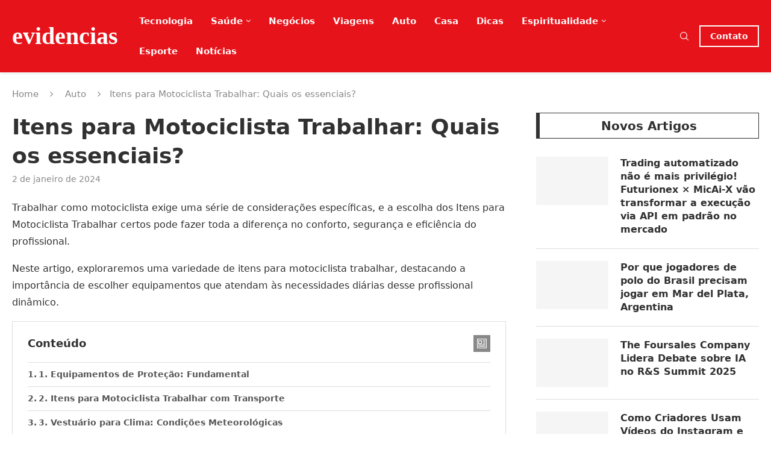

--- FILE ---
content_type: text/html; charset=UTF-8
request_url: https://www.evidencias.com.br/itens-para-motociclista-trabalhar/
body_size: 30073
content:
<!DOCTYPE html><html lang="pt-BR" prefix="og: https://ogp.me/ns#"><head><script data-no-optimize="1">var litespeed_docref=sessionStorage.getItem("litespeed_docref");litespeed_docref&&(Object.defineProperty(document,"referrer",{get:function(){return litespeed_docref}}),sessionStorage.removeItem("litespeed_docref"));</script> <meta charset="UTF-8"><meta http-equiv="X-UA-Compatible" content="IE=edge"><meta name="viewport" content="width=device-width, initial-scale=1"><link rel="profile" href="https://gmpg.org/xfn/11"/><link rel="alternate" type="application/rss+xml" title="Evidências RSS Feed"
href="https://www.evidencias.com.br/feed/"/><link rel="alternate" type="application/atom+xml" title="Evidências Atom Feed"
href="https://www.evidencias.com.br/feed/atom/"/><link rel="pingback" href="https://www.evidencias.com.br/xmlrpc.php"/>
<!--[if lt IE 9]> <script src="https://www.evidencias.com.br/wp-content/themes/soledad/js/html5.js"></script> <![endif]--><title>15 Itens para Motociclista Trabalhar essenciais</title><meta name="description" content="Trabalhar como motociclista exige uma série de considerações específicas, e a escolha dos Itens para Motociclista Trabalhar certos pode fazer toda a diferença"/><meta name="robots" content="follow, index, max-snippet:-1, max-video-preview:-1, max-image-preview:large"/><link rel="canonical" href="https://www.evidencias.com.br/itens-para-motociclista-trabalhar/" /><meta property="og:locale" content="pt_BR" /><meta property="og:type" content="article" /><meta property="og:title" content="15 Itens para Motociclista Trabalhar essenciais" /><meta property="og:description" content="Trabalhar como motociclista exige uma série de considerações específicas, e a escolha dos Itens para Motociclista Trabalhar certos pode fazer toda a diferença" /><meta property="og:url" content="https://www.evidencias.com.br/itens-para-motociclista-trabalhar/" /><meta property="og:site_name" content="evidencias" /><meta property="article:section" content="Auto" /><meta property="og:updated_time" content="2024-01-02T11:26:10-03:00" /><meta property="og:image" content="https://www.evidencias.com.br/wp-content/uploads/2024/01/food-delivery-boy-delivering-food-scooter.jpg" /><meta property="og:image:secure_url" content="https://www.evidencias.com.br/wp-content/uploads/2024/01/food-delivery-boy-delivering-food-scooter.jpg" /><meta property="og:image:width" content="1000" /><meta property="og:image:height" content="667" /><meta property="og:image:alt" content="Itens para Motociclista Trabalhar" /><meta property="og:image:type" content="image/jpeg" /><meta property="article:published_time" content="2024-01-02T11:26:08-03:00" /><meta property="article:modified_time" content="2024-01-02T11:26:10-03:00" /><meta name="twitter:card" content="summary_large_image" /><meta name="twitter:title" content="15 Itens para Motociclista Trabalhar essenciais" /><meta name="twitter:description" content="Trabalhar como motociclista exige uma série de considerações específicas, e a escolha dos Itens para Motociclista Trabalhar certos pode fazer toda a diferença" /><meta name="twitter:image" content="https://www.evidencias.com.br/wp-content/uploads/2024/01/food-delivery-boy-delivering-food-scooter.jpg" /><meta name="twitter:label1" content="Escrito por" /><meta name="twitter:data1" content="Evidencias" /><meta name="twitter:label2" content="Tempo para leitura" /><meta name="twitter:data2" content="3 minutos" /> <script type="application/ld+json" class="rank-math-schema">{"@context":"https://schema.org","@graph":[{"@type":["Person","Organization"],"@id":"https://www.evidencias.com.br/#person","name":"siteevidencias","logo":{"@type":"ImageObject","@id":"https://www.evidencias.com.br/#logo","url":"https://www.evidencias.com.br/wp-content/uploads/2022/12/evidencias-150x72.jpg","contentUrl":"https://www.evidencias.com.br/wp-content/uploads/2022/12/evidencias-150x72.jpg","caption":"evidencias","inLanguage":"pt-BR"},"image":{"@type":"ImageObject","@id":"https://www.evidencias.com.br/#logo","url":"https://www.evidencias.com.br/wp-content/uploads/2022/12/evidencias-150x72.jpg","contentUrl":"https://www.evidencias.com.br/wp-content/uploads/2022/12/evidencias-150x72.jpg","caption":"evidencias","inLanguage":"pt-BR"}},{"@type":"WebSite","@id":"https://www.evidencias.com.br/#website","url":"https://www.evidencias.com.br","name":"evidencias","publisher":{"@id":"https://www.evidencias.com.br/#person"},"inLanguage":"pt-BR"},{"@type":"ImageObject","@id":"https://www.evidencias.com.br/wp-content/uploads/2024/01/food-delivery-boy-delivering-food-scooter.jpg","url":"https://www.evidencias.com.br/wp-content/uploads/2024/01/food-delivery-boy-delivering-food-scooter.jpg","width":"1000","height":"667","inLanguage":"pt-BR"},{"@type":"WebPage","@id":"https://www.evidencias.com.br/itens-para-motociclista-trabalhar/#webpage","url":"https://www.evidencias.com.br/itens-para-motociclista-trabalhar/","name":"15 Itens para Motociclista Trabalhar essenciais","datePublished":"2024-01-02T11:26:08-03:00","dateModified":"2024-01-02T11:26:10-03:00","isPartOf":{"@id":"https://www.evidencias.com.br/#website"},"primaryImageOfPage":{"@id":"https://www.evidencias.com.br/wp-content/uploads/2024/01/food-delivery-boy-delivering-food-scooter.jpg"},"inLanguage":"pt-BR"},{"@type":"Person","@id":"https://www.evidencias.com.br/author/siteevidencias/","name":"Evidencias","url":"https://www.evidencias.com.br/author/siteevidencias/","image":{"@type":"ImageObject","@id":"https://www.evidencias.com.br/wp-content/litespeed/avatar/42e99006ec2854e3d6e2fb44bed52664.jpg?ver=1769086070","url":"https://www.evidencias.com.br/wp-content/litespeed/avatar/42e99006ec2854e3d6e2fb44bed52664.jpg?ver=1769086070","caption":"Evidencias","inLanguage":"pt-BR"},"sameAs":["https://evidencias.com.br"]},{"@type":"BlogPosting","headline":"15 Itens para Motociclista Trabalhar essenciais","keywords":"Itens para Motociclista Trabalhar","datePublished":"2024-01-02T11:26:08-03:00","dateModified":"2024-01-02T11:26:10-03:00","articleSection":"Auto","author":{"@id":"https://www.evidencias.com.br/author/siteevidencias/","name":"Evidencias"},"publisher":{"@id":"https://www.evidencias.com.br/#person"},"description":"Trabalhar como motociclista exige uma s\u00e9rie de considera\u00e7\u00f5es espec\u00edficas, e a escolha dos Itens para Motociclista Trabalhar certos pode fazer toda a diferen\u00e7a","name":"15 Itens para Motociclista Trabalhar essenciais","@id":"https://www.evidencias.com.br/itens-para-motociclista-trabalhar/#richSnippet","isPartOf":{"@id":"https://www.evidencias.com.br/itens-para-motociclista-trabalhar/#webpage"},"image":{"@id":"https://www.evidencias.com.br/wp-content/uploads/2024/01/food-delivery-boy-delivering-food-scooter.jpg"},"inLanguage":"pt-BR","mainEntityOfPage":{"@id":"https://www.evidencias.com.br/itens-para-motociclista-trabalhar/#webpage"}}]}</script> <style id='wp-img-auto-sizes-contain-inline-css' type='text/css'>img:is([sizes=auto i],[sizes^="auto," i]){contain-intrinsic-size:3000px 1500px}
/*# sourceURL=wp-img-auto-sizes-contain-inline-css */</style><link data-optimized="2" rel="stylesheet" href="https://www.evidencias.com.br/wp-content/litespeed/ucss/f70dbf5454814f81ed24b30abf1d5f26.css?ver=b8943" /><style id='wp-block-library-theme-inline-css' type='text/css'>.wp-block-audio :where(figcaption){color:#555;font-size:13px;text-align:center}.is-dark-theme .wp-block-audio :where(figcaption){color:#ffffffa6}.wp-block-audio{margin:0 0 1em}.wp-block-code{border:1px solid #ccc;border-radius:4px;font-family:Menlo,Consolas,monaco,monospace;padding:.8em 1em}.wp-block-embed :where(figcaption){color:#555;font-size:13px;text-align:center}.is-dark-theme .wp-block-embed :where(figcaption){color:#ffffffa6}.wp-block-embed{margin:0 0 1em}.blocks-gallery-caption{color:#555;font-size:13px;text-align:center}.is-dark-theme .blocks-gallery-caption{color:#ffffffa6}:root :where(.wp-block-image figcaption){color:#555;font-size:13px;text-align:center}.is-dark-theme :root :where(.wp-block-image figcaption){color:#ffffffa6}.wp-block-image{margin:0 0 1em}.wp-block-pullquote{border-bottom:4px solid;border-top:4px solid;color:currentColor;margin-bottom:1.75em}.wp-block-pullquote :where(cite),.wp-block-pullquote :where(footer),.wp-block-pullquote__citation{color:currentColor;font-size:.8125em;font-style:normal;text-transform:uppercase}.wp-block-quote{border-left:.25em solid;margin:0 0 1.75em;padding-left:1em}.wp-block-quote cite,.wp-block-quote footer{color:currentColor;font-size:.8125em;font-style:normal;position:relative}.wp-block-quote:where(.has-text-align-right){border-left:none;border-right:.25em solid;padding-left:0;padding-right:1em}.wp-block-quote:where(.has-text-align-center){border:none;padding-left:0}.wp-block-quote.is-large,.wp-block-quote.is-style-large,.wp-block-quote:where(.is-style-plain){border:none}.wp-block-search .wp-block-search__label{font-weight:700}.wp-block-search__button{border:1px solid #ccc;padding:.375em .625em}:where(.wp-block-group.has-background){padding:1.25em 2.375em}.wp-block-separator.has-css-opacity{opacity:.4}.wp-block-separator{border:none;border-bottom:2px solid;margin-left:auto;margin-right:auto}.wp-block-separator.has-alpha-channel-opacity{opacity:1}.wp-block-separator:not(.is-style-wide):not(.is-style-dots){width:100px}.wp-block-separator.has-background:not(.is-style-dots){border-bottom:none;height:1px}.wp-block-separator.has-background:not(.is-style-wide):not(.is-style-dots){height:2px}.wp-block-table{margin:0 0 1em}.wp-block-table td,.wp-block-table th{word-break:normal}.wp-block-table :where(figcaption){color:#555;font-size:13px;text-align:center}.is-dark-theme .wp-block-table :where(figcaption){color:#ffffffa6}.wp-block-video :where(figcaption){color:#555;font-size:13px;text-align:center}.is-dark-theme .wp-block-video :where(figcaption){color:#ffffffa6}.wp-block-video{margin:0 0 1em}:root :where(.wp-block-template-part.has-background){margin-bottom:0;margin-top:0;padding:1.25em 2.375em}
/*# sourceURL=/wp-includes/css/dist/block-library/theme.min.css */</style><style id='classic-theme-styles-inline-css' type='text/css'>/*! This file is auto-generated */
.wp-block-button__link{color:#fff;background-color:#32373c;border-radius:9999px;box-shadow:none;text-decoration:none;padding:calc(.667em + 2px) calc(1.333em + 2px);font-size:1.125em}.wp-block-file__button{background:#32373c;color:#fff;text-decoration:none}
/*# sourceURL=/wp-includes/css/classic-themes.min.css */</style><style id='block-soledad-style-inline-css' type='text/css'>.pchead-e-block{--pcborder-cl:#dedede;--pcaccent-cl:#6eb48c}.heading1-style-1>h1,.heading1-style-2>h1,.heading2-style-1>h2,.heading2-style-2>h2,.heading3-style-1>h3,.heading3-style-2>h3,.heading4-style-1>h4,.heading4-style-2>h4,.heading5-style-1>h5,.heading5-style-2>h5{padding-bottom:8px;border-bottom:1px solid var(--pcborder-cl);overflow:hidden}.heading1-style-2>h1,.heading2-style-2>h2,.heading3-style-2>h3,.heading4-style-2>h4,.heading5-style-2>h5{border-bottom-width:0;position:relative}.heading1-style-2>h1:before,.heading2-style-2>h2:before,.heading3-style-2>h3:before,.heading4-style-2>h4:before,.heading5-style-2>h5:before{content:'';width:50px;height:2px;bottom:0;left:0;z-index:2;background:var(--pcaccent-cl);position:absolute}.heading1-style-2>h1:after,.heading2-style-2>h2:after,.heading3-style-2>h3:after,.heading4-style-2>h4:after,.heading5-style-2>h5:after{content:'';width:100%;height:2px;bottom:0;left:20px;z-index:1;background:var(--pcborder-cl);position:absolute}.heading1-style-3>h1,.heading1-style-4>h1,.heading2-style-3>h2,.heading2-style-4>h2,.heading3-style-3>h3,.heading3-style-4>h3,.heading4-style-3>h4,.heading4-style-4>h4,.heading5-style-3>h5,.heading5-style-4>h5{position:relative;padding-left:20px}.heading1-style-3>h1:before,.heading1-style-4>h1:before,.heading2-style-3>h2:before,.heading2-style-4>h2:before,.heading3-style-3>h3:before,.heading3-style-4>h3:before,.heading4-style-3>h4:before,.heading4-style-4>h4:before,.heading5-style-3>h5:before,.heading5-style-4>h5:before{width:10px;height:100%;content:'';position:absolute;top:0;left:0;bottom:0;background:var(--pcaccent-cl)}.heading1-style-4>h1,.heading2-style-4>h2,.heading3-style-4>h3,.heading4-style-4>h4,.heading5-style-4>h5{padding:10px 20px;background:#f1f1f1}.heading1-style-5>h1,.heading2-style-5>h2,.heading3-style-5>h3,.heading4-style-5>h4,.heading5-style-5>h5{position:relative;z-index:1}.heading1-style-5>h1:before,.heading2-style-5>h2:before,.heading3-style-5>h3:before,.heading4-style-5>h4:before,.heading5-style-5>h5:before{content:"";position:absolute;left:0;bottom:0;width:200px;height:50%;transform:skew(-25deg) translateX(0);background:var(--pcaccent-cl);z-index:-1;opacity:.4}.heading1-style-6>h1,.heading2-style-6>h2,.heading3-style-6>h3,.heading4-style-6>h4,.heading5-style-6>h5{text-decoration:underline;text-underline-offset:2px;text-decoration-thickness:4px;text-decoration-color:var(--pcaccent-cl)}
/*# sourceURL=https://www.evidencias.com.br/wp-content/themes/soledad/inc/block/heading-styles/build/style.min.css */</style><style id='global-styles-inline-css' type='text/css'>:root{--wp--preset--aspect-ratio--square: 1;--wp--preset--aspect-ratio--4-3: 4/3;--wp--preset--aspect-ratio--3-4: 3/4;--wp--preset--aspect-ratio--3-2: 3/2;--wp--preset--aspect-ratio--2-3: 2/3;--wp--preset--aspect-ratio--16-9: 16/9;--wp--preset--aspect-ratio--9-16: 9/16;--wp--preset--color--black: #000000;--wp--preset--color--cyan-bluish-gray: #abb8c3;--wp--preset--color--white: #ffffff;--wp--preset--color--pale-pink: #f78da7;--wp--preset--color--vivid-red: #cf2e2e;--wp--preset--color--luminous-vivid-orange: #ff6900;--wp--preset--color--luminous-vivid-amber: #fcb900;--wp--preset--color--light-green-cyan: #7bdcb5;--wp--preset--color--vivid-green-cyan: #00d084;--wp--preset--color--pale-cyan-blue: #8ed1fc;--wp--preset--color--vivid-cyan-blue: #0693e3;--wp--preset--color--vivid-purple: #9b51e0;--wp--preset--gradient--vivid-cyan-blue-to-vivid-purple: linear-gradient(135deg,rgb(6,147,227) 0%,rgb(155,81,224) 100%);--wp--preset--gradient--light-green-cyan-to-vivid-green-cyan: linear-gradient(135deg,rgb(122,220,180) 0%,rgb(0,208,130) 100%);--wp--preset--gradient--luminous-vivid-amber-to-luminous-vivid-orange: linear-gradient(135deg,rgb(252,185,0) 0%,rgb(255,105,0) 100%);--wp--preset--gradient--luminous-vivid-orange-to-vivid-red: linear-gradient(135deg,rgb(255,105,0) 0%,rgb(207,46,46) 100%);--wp--preset--gradient--very-light-gray-to-cyan-bluish-gray: linear-gradient(135deg,rgb(238,238,238) 0%,rgb(169,184,195) 100%);--wp--preset--gradient--cool-to-warm-spectrum: linear-gradient(135deg,rgb(74,234,220) 0%,rgb(151,120,209) 20%,rgb(207,42,186) 40%,rgb(238,44,130) 60%,rgb(251,105,98) 80%,rgb(254,248,76) 100%);--wp--preset--gradient--blush-light-purple: linear-gradient(135deg,rgb(255,206,236) 0%,rgb(152,150,240) 100%);--wp--preset--gradient--blush-bordeaux: linear-gradient(135deg,rgb(254,205,165) 0%,rgb(254,45,45) 50%,rgb(107,0,62) 100%);--wp--preset--gradient--luminous-dusk: linear-gradient(135deg,rgb(255,203,112) 0%,rgb(199,81,192) 50%,rgb(65,88,208) 100%);--wp--preset--gradient--pale-ocean: linear-gradient(135deg,rgb(255,245,203) 0%,rgb(182,227,212) 50%,rgb(51,167,181) 100%);--wp--preset--gradient--electric-grass: linear-gradient(135deg,rgb(202,248,128) 0%,rgb(113,206,126) 100%);--wp--preset--gradient--midnight: linear-gradient(135deg,rgb(2,3,129) 0%,rgb(40,116,252) 100%);--wp--preset--font-size--small: 12px;--wp--preset--font-size--medium: 20px;--wp--preset--font-size--large: 32px;--wp--preset--font-size--x-large: 42px;--wp--preset--font-size--normal: 14px;--wp--preset--font-size--huge: 42px;--wp--preset--spacing--20: 0.44rem;--wp--preset--spacing--30: 0.67rem;--wp--preset--spacing--40: 1rem;--wp--preset--spacing--50: 1.5rem;--wp--preset--spacing--60: 2.25rem;--wp--preset--spacing--70: 3.38rem;--wp--preset--spacing--80: 5.06rem;--wp--preset--shadow--natural: 6px 6px 9px rgba(0, 0, 0, 0.2);--wp--preset--shadow--deep: 12px 12px 50px rgba(0, 0, 0, 0.4);--wp--preset--shadow--sharp: 6px 6px 0px rgba(0, 0, 0, 0.2);--wp--preset--shadow--outlined: 6px 6px 0px -3px rgb(255, 255, 255), 6px 6px rgb(0, 0, 0);--wp--preset--shadow--crisp: 6px 6px 0px rgb(0, 0, 0);}:where(.is-layout-flex){gap: 0.5em;}:where(.is-layout-grid){gap: 0.5em;}body .is-layout-flex{display: flex;}.is-layout-flex{flex-wrap: wrap;align-items: center;}.is-layout-flex > :is(*, div){margin: 0;}body .is-layout-grid{display: grid;}.is-layout-grid > :is(*, div){margin: 0;}:where(.wp-block-columns.is-layout-flex){gap: 2em;}:where(.wp-block-columns.is-layout-grid){gap: 2em;}:where(.wp-block-post-template.is-layout-flex){gap: 1.25em;}:where(.wp-block-post-template.is-layout-grid){gap: 1.25em;}.has-black-color{color: var(--wp--preset--color--black) !important;}.has-cyan-bluish-gray-color{color: var(--wp--preset--color--cyan-bluish-gray) !important;}.has-white-color{color: var(--wp--preset--color--white) !important;}.has-pale-pink-color{color: var(--wp--preset--color--pale-pink) !important;}.has-vivid-red-color{color: var(--wp--preset--color--vivid-red) !important;}.has-luminous-vivid-orange-color{color: var(--wp--preset--color--luminous-vivid-orange) !important;}.has-luminous-vivid-amber-color{color: var(--wp--preset--color--luminous-vivid-amber) !important;}.has-light-green-cyan-color{color: var(--wp--preset--color--light-green-cyan) !important;}.has-vivid-green-cyan-color{color: var(--wp--preset--color--vivid-green-cyan) !important;}.has-pale-cyan-blue-color{color: var(--wp--preset--color--pale-cyan-blue) !important;}.has-vivid-cyan-blue-color{color: var(--wp--preset--color--vivid-cyan-blue) !important;}.has-vivid-purple-color{color: var(--wp--preset--color--vivid-purple) !important;}.has-black-background-color{background-color: var(--wp--preset--color--black) !important;}.has-cyan-bluish-gray-background-color{background-color: var(--wp--preset--color--cyan-bluish-gray) !important;}.has-white-background-color{background-color: var(--wp--preset--color--white) !important;}.has-pale-pink-background-color{background-color: var(--wp--preset--color--pale-pink) !important;}.has-vivid-red-background-color{background-color: var(--wp--preset--color--vivid-red) !important;}.has-luminous-vivid-orange-background-color{background-color: var(--wp--preset--color--luminous-vivid-orange) !important;}.has-luminous-vivid-amber-background-color{background-color: var(--wp--preset--color--luminous-vivid-amber) !important;}.has-light-green-cyan-background-color{background-color: var(--wp--preset--color--light-green-cyan) !important;}.has-vivid-green-cyan-background-color{background-color: var(--wp--preset--color--vivid-green-cyan) !important;}.has-pale-cyan-blue-background-color{background-color: var(--wp--preset--color--pale-cyan-blue) !important;}.has-vivid-cyan-blue-background-color{background-color: var(--wp--preset--color--vivid-cyan-blue) !important;}.has-vivid-purple-background-color{background-color: var(--wp--preset--color--vivid-purple) !important;}.has-black-border-color{border-color: var(--wp--preset--color--black) !important;}.has-cyan-bluish-gray-border-color{border-color: var(--wp--preset--color--cyan-bluish-gray) !important;}.has-white-border-color{border-color: var(--wp--preset--color--white) !important;}.has-pale-pink-border-color{border-color: var(--wp--preset--color--pale-pink) !important;}.has-vivid-red-border-color{border-color: var(--wp--preset--color--vivid-red) !important;}.has-luminous-vivid-orange-border-color{border-color: var(--wp--preset--color--luminous-vivid-orange) !important;}.has-luminous-vivid-amber-border-color{border-color: var(--wp--preset--color--luminous-vivid-amber) !important;}.has-light-green-cyan-border-color{border-color: var(--wp--preset--color--light-green-cyan) !important;}.has-vivid-green-cyan-border-color{border-color: var(--wp--preset--color--vivid-green-cyan) !important;}.has-pale-cyan-blue-border-color{border-color: var(--wp--preset--color--pale-cyan-blue) !important;}.has-vivid-cyan-blue-border-color{border-color: var(--wp--preset--color--vivid-cyan-blue) !important;}.has-vivid-purple-border-color{border-color: var(--wp--preset--color--vivid-purple) !important;}.has-vivid-cyan-blue-to-vivid-purple-gradient-background{background: var(--wp--preset--gradient--vivid-cyan-blue-to-vivid-purple) !important;}.has-light-green-cyan-to-vivid-green-cyan-gradient-background{background: var(--wp--preset--gradient--light-green-cyan-to-vivid-green-cyan) !important;}.has-luminous-vivid-amber-to-luminous-vivid-orange-gradient-background{background: var(--wp--preset--gradient--luminous-vivid-amber-to-luminous-vivid-orange) !important;}.has-luminous-vivid-orange-to-vivid-red-gradient-background{background: var(--wp--preset--gradient--luminous-vivid-orange-to-vivid-red) !important;}.has-very-light-gray-to-cyan-bluish-gray-gradient-background{background: var(--wp--preset--gradient--very-light-gray-to-cyan-bluish-gray) !important;}.has-cool-to-warm-spectrum-gradient-background{background: var(--wp--preset--gradient--cool-to-warm-spectrum) !important;}.has-blush-light-purple-gradient-background{background: var(--wp--preset--gradient--blush-light-purple) !important;}.has-blush-bordeaux-gradient-background{background: var(--wp--preset--gradient--blush-bordeaux) !important;}.has-luminous-dusk-gradient-background{background: var(--wp--preset--gradient--luminous-dusk) !important;}.has-pale-ocean-gradient-background{background: var(--wp--preset--gradient--pale-ocean) !important;}.has-electric-grass-gradient-background{background: var(--wp--preset--gradient--electric-grass) !important;}.has-midnight-gradient-background{background: var(--wp--preset--gradient--midnight) !important;}.has-small-font-size{font-size: var(--wp--preset--font-size--small) !important;}.has-medium-font-size{font-size: var(--wp--preset--font-size--medium) !important;}.has-large-font-size{font-size: var(--wp--preset--font-size--large) !important;}.has-x-large-font-size{font-size: var(--wp--preset--font-size--x-large) !important;}
:where(.wp-block-post-template.is-layout-flex){gap: 1.25em;}:where(.wp-block-post-template.is-layout-grid){gap: 1.25em;}
:where(.wp-block-term-template.is-layout-flex){gap: 1.25em;}:where(.wp-block-term-template.is-layout-grid){gap: 1.25em;}
:where(.wp-block-columns.is-layout-flex){gap: 2em;}:where(.wp-block-columns.is-layout-grid){gap: 2em;}
:root :where(.wp-block-pullquote){font-size: 1.5em;line-height: 1.6;}
/*# sourceURL=global-styles-inline-css */</style> <script type="litespeed/javascript" data-src="https://www.evidencias.com.br/wp-includes/js/jquery/jquery.min.js" id="jquery-core-js"></script> <script type="litespeed/javascript" data-src="https://pagead2.googlesyndication.com/pagead/js/adsbygoogle.js?client=ca-pub-8153573963896675"
     crossorigin="anonymous"></script><style id="penci-custom-style" type="text/css">body{ --pcbg-cl: #fff; --pctext-cl: #313131; --pcborder-cl: #dedede; --pcheading-cl: #313131; --pcmeta-cl: #888888; --pcaccent-cl: #6eb48c; --pcbody-font: 'PT Serif', serif; --pchead-font: 'Raleway', sans-serif; --pchead-wei: bold; --pcava_bdr:10px;--pcajs_fvw:470px;--pcajs_fvmw:220px; } .single.penci-body-single-style-5 #header, .single.penci-body-single-style-6 #header, .single.penci-body-single-style-10 #header, .single.penci-body-single-style-5 .pc-wrapbuilder-header, .single.penci-body-single-style-6 .pc-wrapbuilder-header, .single.penci-body-single-style-10 .pc-wrapbuilder-header { --pchd-mg: 40px; } .fluid-width-video-wrapper > div { position: absolute; left: 0; right: 0; top: 0; width: 100%; height: 100%; } .yt-video-place { position: relative; text-align: center; } .yt-video-place.embed-responsive .start-video { display: block; top: 0; left: 0; bottom: 0; right: 0; position: absolute; transform: none; } .yt-video-place.embed-responsive .start-video img { margin: 0; padding: 0; top: 50%; display: inline-block; position: absolute; left: 50%; transform: translate(-50%, -50%); width: 68px; height: auto; } .mfp-bg { top: 0; left: 0; width: 100%; height: 100%; z-index: 9999999; overflow: hidden; position: fixed; background: #0b0b0b; opacity: .8; filter: alpha(opacity=80) } .mfp-wrap { top: 0; left: 0; width: 100%; height: 100%; z-index: 9999999; position: fixed; outline: none !important; -webkit-backface-visibility: hidden } body{--pcctain: 1400px}@media only screen and (min-width: 1170px) and (max-width: 1400px){ body{ --pcctain: calc( 100% - 40px ); } } body { --pchead-font: -apple-system, system-ui, BlinkMacSystemFont, "Segoe UI", Helvetica, Arial, sans-serif, "Apple Color Emoji", "Segoe UI Emoji", "Segoe UI Symbol"; } body { --pcbody-font: -apple-system, system-ui, BlinkMacSystemFont, "Segoe UI", Helvetica, Arial, sans-serif, "Apple Color Emoji", "Segoe UI Emoji", "Segoe UI Symbol"; } p{ line-height: 1.8; } .penci-hide-tagupdated{ display: none !important; } body, .widget ul li a{ font-size: 16px; } .widget ul li, .widget ol li, .post-entry, p, .post-entry p { font-size: 16px; line-height: 1.8; } body { --pchead-wei: bold; } .featured-area.featured-style-42 .item-inner-content, .featured-style-41 .swiper-slide, .slider-40-wrapper .nav-thumb-creative .thumb-container:after,.penci-slider44-t-item:before,.penci-slider44-main-wrapper .item, .featured-area .penci-image-holder, .featured-area .penci-slider4-overlay, .featured-area .penci-slide-overlay .overlay-link, .featured-style-29 .featured-slider-overlay, .penci-slider38-overlay{ border-radius: ; -webkit-border-radius: ; } .penci-featured-content-right:before{ border-top-right-radius: ; border-bottom-right-radius: ; } .penci-flat-overlay .penci-slide-overlay .penci-mag-featured-content:before{ border-bottom-left-radius: ; border-bottom-right-radius: ; } .container-single .post-image{ border-radius: ; -webkit-border-radius: ; } .penci-mega-post-inner, .penci-mega-thumbnail .penci-image-holder{ border-radius: ; -webkit-border-radius: ; } .editor-styles-wrapper, body{ --pcaccent-cl: #e7131a; } .penci-menuhbg-toggle:hover .lines-button:after, .penci-menuhbg-toggle:hover .penci-lines:before, .penci-menuhbg-toggle:hover .penci-lines:after,.tags-share-box.tags-share-box-s2 .post-share-plike,.penci-video_playlist .penci-playlist-title,.pencisc-column-2.penci-video_playlist .penci-video-nav .playlist-panel-item, .pencisc-column-1.penci-video_playlist .penci-video-nav .playlist-panel-item,.penci-video_playlist .penci-custom-scroll::-webkit-scrollbar-thumb, .pencisc-button, .post-entry .pencisc-button, .penci-dropcap-box, .penci-dropcap-circle, .penci-login-register input[type="submit"]:hover, .penci-ld .penci-ldin:before, .penci-ldspinner > div{ background: #e7131a; } a, .post-entry .penci-portfolio-filter ul li a:hover, .penci-portfolio-filter ul li a:hover, .penci-portfolio-filter ul li.active a, .post-entry .penci-portfolio-filter ul li.active a, .penci-countdown .countdown-amount, .archive-box h1, .post-entry a, .container.penci-breadcrumb span a:hover,.container.penci-breadcrumb a:hover, .post-entry blockquote:before, .post-entry blockquote cite, .post-entry blockquote .author, .wpb_text_column blockquote:before, .wpb_text_column blockquote cite, .wpb_text_column blockquote .author, .penci-pagination a:hover, ul.penci-topbar-menu > li a:hover, div.penci-topbar-menu > ul > li a:hover, .penci-recipe-heading a.penci-recipe-print,.penci-review-metas .penci-review-btnbuy, .main-nav-social a:hover, .widget-social .remove-circle a:hover i, .penci-recipe-index .cat > a.penci-cat-name, #bbpress-forums li.bbp-body ul.forum li.bbp-forum-info a:hover, #bbpress-forums li.bbp-body ul.topic li.bbp-topic-title a:hover, #bbpress-forums li.bbp-body ul.forum li.bbp-forum-info .bbp-forum-content a, #bbpress-forums li.bbp-body ul.topic p.bbp-topic-meta a, #bbpress-forums .bbp-breadcrumb a:hover, #bbpress-forums .bbp-forum-freshness a:hover, #bbpress-forums .bbp-topic-freshness a:hover, #buddypress ul.item-list li div.item-title a, #buddypress ul.item-list li h4 a, #buddypress .activity-header a:first-child, #buddypress .comment-meta a:first-child, #buddypress .acomment-meta a:first-child, div.bbp-template-notice a:hover, .penci-menu-hbg .menu li a .indicator:hover, .penci-menu-hbg .menu li a:hover, #sidebar-nav .menu li a:hover, .penci-rlt-popup .rltpopup-meta .rltpopup-title:hover, .penci-video_playlist .penci-video-playlist-item .penci-video-title:hover, .penci_list_shortcode li:before, .penci-dropcap-box-outline, .penci-dropcap-circle-outline, .penci-dropcap-regular, .penci-dropcap-bold{ color: #e7131a; } .penci-home-popular-post ul.slick-dots li button:hover, .penci-home-popular-post ul.slick-dots li.slick-active button, .post-entry blockquote .author span:after, .error-image:after, .error-404 .go-back-home a:after, .penci-header-signup-form, .woocommerce span.onsale, .woocommerce #respond input#submit:hover, .woocommerce a.button:hover, .woocommerce button.button:hover, .woocommerce input.button:hover, .woocommerce nav.woocommerce-pagination ul li span.current, .woocommerce div.product .entry-summary div[itemprop="description"]:before, .woocommerce div.product .entry-summary div[itemprop="description"] blockquote .author span:after, .woocommerce div.product .woocommerce-tabs #tab-description blockquote .author span:after, .woocommerce #respond input#submit.alt:hover, .woocommerce a.button.alt:hover, .woocommerce button.button.alt:hover, .woocommerce input.button.alt:hover, .pcheader-icon.shoping-cart-icon > a > span, #penci-demobar .buy-button, #penci-demobar .buy-button:hover, .penci-recipe-heading a.penci-recipe-print:hover,.penci-review-metas .penci-review-btnbuy:hover, .penci-review-process span, .penci-review-score-total, #navigation.menu-style-2 ul.menu ul.sub-menu:before, #navigation.menu-style-2 .menu ul ul.sub-menu:before, .penci-go-to-top-floating, .post-entry.blockquote-style-2 blockquote:before, #bbpress-forums #bbp-search-form .button, #bbpress-forums #bbp-search-form .button:hover, .wrapper-boxed .bbp-pagination-links span.current, #bbpress-forums #bbp_reply_submit:hover, #bbpress-forums #bbp_topic_submit:hover,#main .bbp-login-form .bbp-submit-wrapper button[type="submit"]:hover, #buddypress .dir-search input[type=submit], #buddypress .groups-members-search input[type=submit], #buddypress button:hover, #buddypress a.button:hover, #buddypress a.button:focus, #buddypress input[type=button]:hover, #buddypress input[type=reset]:hover, #buddypress ul.button-nav li a:hover, #buddypress ul.button-nav li.current a, #buddypress div.generic-button a:hover, #buddypress .comment-reply-link:hover, #buddypress input[type=submit]:hover, #buddypress div.pagination .pagination-links .current, #buddypress div.item-list-tabs ul li.selected a, #buddypress div.item-list-tabs ul li.current a, #buddypress div.item-list-tabs ul li a:hover, #buddypress table.notifications thead tr, #buddypress table.notifications-settings thead tr, #buddypress table.profile-settings thead tr, #buddypress table.profile-fields thead tr, #buddypress table.wp-profile-fields thead tr, #buddypress table.messages-notices thead tr, #buddypress table.forum thead tr, #buddypress input[type=submit] { background-color: #e7131a; } .penci-pagination ul.page-numbers li span.current, #comments_pagination span { color: #fff; background: #e7131a; border-color: #e7131a; } .footer-instagram h4.footer-instagram-title > span:before, .woocommerce nav.woocommerce-pagination ul li span.current, .penci-pagination.penci-ajax-more a.penci-ajax-more-button:hover, .penci-recipe-heading a.penci-recipe-print:hover,.penci-review-metas .penci-review-btnbuy:hover, .home-featured-cat-content.style-14 .magcat-padding:before, .wrapper-boxed .bbp-pagination-links span.current, #buddypress .dir-search input[type=submit], #buddypress .groups-members-search input[type=submit], #buddypress button:hover, #buddypress a.button:hover, #buddypress a.button:focus, #buddypress input[type=button]:hover, #buddypress input[type=reset]:hover, #buddypress ul.button-nav li a:hover, #buddypress ul.button-nav li.current a, #buddypress div.generic-button a:hover, #buddypress .comment-reply-link:hover, #buddypress input[type=submit]:hover, #buddypress div.pagination .pagination-links .current, #buddypress input[type=submit], form.pc-searchform.penci-hbg-search-form input.search-input:hover, form.pc-searchform.penci-hbg-search-form input.search-input:focus, .penci-dropcap-box-outline, .penci-dropcap-circle-outline { border-color: #e7131a; } .woocommerce .woocommerce-error, .woocommerce .woocommerce-info, .woocommerce .woocommerce-message { border-top-color: #e7131a; } .penci-slider ol.penci-control-nav li a.penci-active, .penci-slider ol.penci-control-nav li a:hover, .penci-related-carousel .penci-owl-dot.active span, .penci-owl-carousel-slider .penci-owl-dot.active span{ border-color: #e7131a; background-color: #e7131a; } .woocommerce .woocommerce-message:before, .woocommerce form.checkout table.shop_table .order-total .amount, .woocommerce ul.products li.product .price ins, .woocommerce ul.products li.product .price, .woocommerce div.product p.price ins, .woocommerce div.product span.price ins, .woocommerce div.product p.price, .woocommerce div.product .entry-summary div[itemprop="description"] blockquote:before, .woocommerce div.product .woocommerce-tabs #tab-description blockquote:before, .woocommerce div.product .entry-summary div[itemprop="description"] blockquote cite, .woocommerce div.product .entry-summary div[itemprop="description"] blockquote .author, .woocommerce div.product .woocommerce-tabs #tab-description blockquote cite, .woocommerce div.product .woocommerce-tabs #tab-description blockquote .author, .woocommerce div.product .product_meta > span a:hover, .woocommerce div.product .woocommerce-tabs ul.tabs li.active, .woocommerce ul.cart_list li .amount, .woocommerce ul.product_list_widget li .amount, .woocommerce table.shop_table td.product-name a:hover, .woocommerce table.shop_table td.product-price span, .woocommerce table.shop_table td.product-subtotal span, .woocommerce-cart .cart-collaterals .cart_totals table td .amount, .woocommerce .woocommerce-info:before, .woocommerce div.product span.price, .penci-container-inside.penci-breadcrumb span a:hover,.penci-container-inside.penci-breadcrumb a:hover { color: #e7131a; } .standard-content .penci-more-link.penci-more-link-button a.more-link, .penci-readmore-btn.penci-btn-make-button a, .penci-featured-cat-seemore.penci-btn-make-button a{ background-color: #e7131a; color: #fff; } .penci-vernav-toggle:before{ border-top-color: #e7131a; color: #fff; } .penci-container-inside.penci-breadcrumb i, .container.penci-breadcrumb i, .penci-container-inside.penci-breadcrumb span, .penci-container-inside.penci-breadcrumb span a, .penci-container-inside.penci-breadcrumb a, .container.penci-breadcrumb span, .container.penci-breadcrumb span a, .container.penci-breadcrumb a{ font-size: 15px; } .penci-pagination a, .penci-pagination .disable-url, .penci-pagination ul.page-numbers li span, .penci-pagination ul.page-numbers li a, #comments_pagination span, #comments_pagination a{ font-size: 14px; } #penci-login-popup:before{ opacity: ; } .penci-menu-hbg .menu li a { font-size: 15px; } .penci-menu-hbg .menu ul.sub-menu li a { font-size: 14px; } .penci-header-signup-form { padding-top: px; padding-bottom: px; } .penci-slide-overlay .overlay-link, .penci-slider38-overlay, .penci-flat-overlay .penci-slide-overlay .penci-mag-featured-content:before, .slider-40-wrapper .list-slider-creative .item-slider-creative .img-container:before { opacity: ; } .penci-item-mag:hover .penci-slide-overlay .overlay-link, .featured-style-38 .item:hover .penci-slider38-overlay, .penci-flat-overlay .penci-item-mag:hover .penci-slide-overlay .penci-mag-featured-content:before { opacity: ; } .penci-featured-content .featured-slider-overlay { opacity: ; } .slider-40-wrapper .list-slider-creative .item-slider-creative:hover .img-container:before { opacity:; } .featured-style-29 .featured-slider-overlay { opacity: ; } .penci_grid_title a, .penci-grid li .item h2 a, .penci-masonry .item-masonry h2 a, .grid-mixed .mixed-detail h2 a, .overlay-header-box .overlay-title a { text-transform: none; } .penci-grid li .item h2 a, .penci-masonry .item-masonry h2 a { } .penci-grid li.typography-style .overlay-typography { opacity: ; } .penci-grid li.typography-style:hover .overlay-typography { opacity: ; } .penci-grid li .item h2 a, .penci-masonry .item-masonry h2 a, .penci_grid_title a{font-size:27px;} @media only screen and (min-width: 961px){ .penci-sidebar-content{ width: 370px; } .penci-single-style-10 .penci-single-s10-content, .container.penci_sidebar:not(.two-sidebar) #main{ width: calc(100% - 370px); } } .penci-sidebar-content .penci-border-arrow .inner-arrow { text-transform: none; } .penci-sidebar-content .penci-border-arrow .inner-arrow { font-size: 20px; } #footer-section .footer-menu li a { font-size: 13px; } #footer-copyright * { font-size: 13px; } #footer-section, .penci-footer-social-moved{ background-color: #111111; } .container-single .single-post-title { text-transform: none; } @media only screen and (min-width: 769px){ .container-single .single-post-title { font-size: 36px; } } .post-entry.blockquote-style-3 blockquote:not(.wp-block-quote) p, .post-entry.blockquote-style-4 blockquote:not(.wp-block-quote) p, .post-entry.blockquote-style-5 blockquote:not(.wp-block-quote) p, .post-entry blockquote.wp-block-quote p, .wpb_text_column blockquote.wp-block-quote p, .post-entry blockquote, .post-entry blockquote p, .wpb_text_column blockquote, .wpb_text_column blockquote p, .woocommerce .page-description blockquote, .woocommerce .page-description blockquote p{ font-size: 21px; } .container-single .single-post-title { } .container-single .cat a.penci-cat-name { text-transform: uppercase; } .list-post .header-list-style:after, .grid-header-box:after, .penci-overlay-over .overlay-header-box:after, .home-featured-cat-content .first-post .magcat-detail .mag-header:after { content: none; } .list-post .header-list-style, .grid-header-box, .penci-overlay-over .overlay-header-box, .home-featured-cat-content .first-post .magcat-detail .mag-header{ padding-bottom: 0; } .header-standard-wrapper, .penci-author-img-wrapper .author{justify-content: start;} .penci-body-single-style-16 .container.penci-breadcrumb, .penci-body-single-style-11 .penci-breadcrumb, .penci-body-single-style-12 .penci-breadcrumb, .penci-body-single-style-14 .penci-breadcrumb, .penci-body-single-style-16 .penci-breadcrumb, .penci-body-single-style-17 .penci-breadcrumb, .penci-body-single-style-18 .penci-breadcrumb, .penci-body-single-style-19 .penci-breadcrumb, .penci-body-single-style-22 .container.penci-breadcrumb, .penci-body-single-style-22 .container-single .header-standard, .penci-body-single-style-22 .container-single .post-box-meta-single, .penci-single-style-12 .container.penci-breadcrumb, .penci-body-single-style-11 .container.penci-breadcrumb, .penci-single-style-21 .single-breadcrumb,.penci-single-style-6 .single-breadcrumb, .penci-single-style-5 .single-breadcrumb, .penci-single-style-4 .single-breadcrumb, .penci-single-style-3 .single-breadcrumb, .penci-single-style-9 .single-breadcrumb, .penci-single-style-7 .single-breadcrumb{ text-align: left; } .penci-single-style-12 .container.penci-breadcrumb, .penci-body-single-style-11 .container.penci-breadcrumb, .container-single .header-standard, .container-single .post-box-meta-single { text-align: left; } .rtl .container-single .header-standard,.rtl .container-single .post-box-meta-single { text-align: right; } #respond h3.comment-reply-title span:before, #respond h3.comment-reply-title span:after, .post-box-title:before, .post-box-title:after { content: none; display: none; } .home-featured-cat-content .mag-photo .mag-overlay-photo { opacity: ; } .home-featured-cat-content .mag-photo:hover .mag-overlay-photo { opacity: ; } .inner-item-portfolio:hover .penci-portfolio-thumbnail a:after { opacity: ; } .penci-menuhbg-toggle { width: 18px; } .penci-menuhbg-toggle .penci-menuhbg-inner { height: 18px; } .penci-menuhbg-toggle .penci-lines, .penci-menuhbg-wapper{ width: 18px; } .penci-menuhbg-toggle .lines-button{ top: 8px; } .penci-menuhbg-toggle .penci-lines:before{ top: 5px; } .penci-menuhbg-toggle .penci-lines:after{ top: -5px; } .penci-menuhbg-toggle:hover .lines-button:after, .penci-menuhbg-toggle:hover .penci-lines:before, .penci-menuhbg-toggle:hover .penci-lines:after{ transform: translateX(28px); } .penci-menuhbg-toggle .lines-button.penci-hover-effect{ left: -28px; } .penci-menu-hbg-inner .penci-hbg_sitetitle{ font-size: 18px; } .penci-menu-hbg-inner .penci-hbg_desc{ font-size: 14px; } .penci-menu-hbg{ width: 330px; }.penci-menu-hbg.penci-menu-hbg-left{ transform: translateX(-330px); -webkit-transform: translateX(-330px); -moz-transform: translateX(-330px); }.penci-menu-hbg.penci-menu-hbg-right{ transform: translateX(330px); -webkit-transform: translateX(330px); -moz-transform: translateX(330px); }.penci-menuhbg-open .penci-menu-hbg.penci-menu-hbg-left, .penci-vernav-poleft.penci-menuhbg-open .penci-vernav-toggle{ left: 330px; }@media only screen and (min-width: 961px) { .penci-vernav-enable.penci-vernav-poleft .wrapper-boxed, .penci-vernav-enable.penci-vernav-poleft .pencipdc_podcast.pencipdc_dock_player{ padding-left: 330px; } .penci-vernav-enable.penci-vernav-poright .wrapper-boxed, .penci-vernav-enable.penci-vernav-poright .pencipdc_podcast.pencipdc_dock_player{ padding-right: 330px; } .penci-vernav-enable .is-sticky #navigation{ width: calc(100% - 330px); } }@media only screen and (min-width: 961px) { .penci-vernav-enable .penci_is_nosidebar .wp-block-image.alignfull, .penci-vernav-enable .penci_is_nosidebar .wp-block-cover-image.alignfull, .penci-vernav-enable .penci_is_nosidebar .wp-block-cover.alignfull, .penci-vernav-enable .penci_is_nosidebar .wp-block-gallery.alignfull, .penci-vernav-enable .penci_is_nosidebar .alignfull{ margin-left: calc(50% - 50vw + 165px); width: calc(100vw - 330px); } }.penci-vernav-poright.penci-menuhbg-open .penci-vernav-toggle{ right: 330px; }@media only screen and (min-width: 961px) { .penci-vernav-enable.penci-vernav-poleft .penci-rltpopup-left{ left: 330px; } }@media only screen and (min-width: 961px) { .penci-vernav-enable.penci-vernav-poright .penci-rltpopup-right{ right: 330px; } }@media only screen and (max-width: 1500px) and (min-width: 961px) { .penci-vernav-enable .container { max-width: 100%; max-width: calc(100% - 30px); } .penci-vernav-enable .container.home-featured-boxes{ display: block; } .penci-vernav-enable .container.home-featured-boxes:before, .penci-vernav-enable .container.home-featured-boxes:after{ content: ""; display: table; clear: both; } } .penci-block-vc .penci-border-arrow .inner-arrow { text-transform: none; } .penci-block-vc .penci-border-arrow .inner-arrow { font-size: 20px; } body { --pcdm_btnbg: rgba(0, 0, 0, .1); --pcdm_btnd: #666; --pcdm_btndbg: #fff; --pcdm_btnn: var(--pctext-cl); --pcdm_btnnbg: var(--pcbg-cl); } body.pcdm-enable { --pcbg-cl: #000000; --pcbg-l-cl: #1a1a1a; --pcbg-d-cl: #000000; --pctext-cl: #fff; --pcborder-cl: #313131; --pcborders-cl: #3c3c3c; --pcheading-cl: rgba(255,255,255,0.9); --pcmeta-cl: #999999; --pcl-cl: #fff; --pclh-cl: #e7131a; --pcaccent-cl: #e7131a; background-color: var(--pcbg-cl); color: var(--pctext-cl); } body.pcdark-df.pcdm-enable.pclight-mode { --pcbg-cl: #fff; --pctext-cl: #313131; --pcborder-cl: #dedede; --pcheading-cl: #313131; --pcmeta-cl: #888888; --pcaccent-cl: #e7131a; }</style><script type="litespeed/javascript">var penciBlocksArray=[];var portfolioDataJs=portfolioDataJs||[];var PENCILOCALCACHE={};(function(){"use strict";PENCILOCALCACHE={data:{},remove:function(ajaxFilterItem){delete PENCILOCALCACHE.data[ajaxFilterItem]},exist:function(ajaxFilterItem){return PENCILOCALCACHE.data.hasOwnProperty(ajaxFilterItem)&&PENCILOCALCACHE.data[ajaxFilterItem]!==null},get:function(ajaxFilterItem){return PENCILOCALCACHE.data[ajaxFilterItem]},set:function(ajaxFilterItem,cachedData){PENCILOCALCACHE.remove(ajaxFilterItem);PENCILOCALCACHE.data[ajaxFilterItem]=cachedData}}})();function penciBlock(){this.atts_json='';this.content=''}</script> <script type="application/ld+json">{
    "@context": "https:\/\/schema.org\/",
    "@type": "organization",
    "@id": "#organization",
    "logo": {
        "@type": "ImageObject",
        "url": "https:\/\/www.evidencias.com.br\/wp-content\/themes\/soledad\/images\/logo.png"
    },
    "url": "https:\/\/www.evidencias.com.br\/",
    "name": "Evid\u00eancias",
    "description": "\u00daltimas Not\u00edcias Di\u00e1rias do Brasil"
}</script><script type="application/ld+json">{
    "@context": "https:\/\/schema.org\/",
    "@type": "WebSite",
    "name": "Evid\u00eancias",
    "alternateName": "\u00daltimas Not\u00edcias Di\u00e1rias do Brasil",
    "url": "https:\/\/www.evidencias.com.br\/"
}</script><script type="application/ld+json">{
    "@context": "https:\/\/schema.org\/",
    "@type": "BlogPosting",
    "headline": "Itens para Motociclista Trabalhar: Quais os essenciais?",
    "description": "Trabalhar como motociclista exige uma s\u00e9rie de considera\u00e7\u00f5es espec\u00edficas, e a escolha dos Itens para Motociclista Trabalhar certos pode fazer toda a diferen\u00e7a no conforto, seguran\u00e7a e efici\u00eancia&hellip;",
    "datePublished": "2024-01-02T11:26:08-03:00",
    "datemodified": "2024-01-02T11:26:10-03:00",
    "mainEntityOfPage": "https:\/\/www.evidencias.com.br\/itens-para-motociclista-trabalhar\/",
    "image": {
        "@type": "ImageObject",
        "url": "https:\/\/www.evidencias.com.br\/wp-content\/uploads\/2024\/01\/food-delivery-boy-delivering-food-scooter.jpg",
        "width": 1000,
        "height": 667
    },
    "publisher": {
        "@type": "Organization",
        "name": "Evid\u00eancias",
        "logo": {
            "@type": "ImageObject",
            "url": "https:\/\/www.evidencias.com.br\/wp-content\/themes\/soledad\/images\/logo.png"
        }
    },
    "author": {
        "@type": "Person",
        "@id": "#person-Evidencias",
        "name": "Evidencias",
        "url": "https:\/\/www.evidencias.com.br\/author\/siteevidencias\/"
    }
}</script><script type="application/ld+json">{
    "@context": "https:\/\/schema.org\/",
    "@type": "BreadcrumbList",
    "itemListElement": [
        {
            "@type": "ListItem",
            "position": 1,
            "item": {
                "@id": "https:\/\/www.evidencias.com.br",
                "name": "Home"
            }
        },
        {
            "@type": "ListItem",
            "position": 2,
            "item": {
                "@id": "https:\/\/www.evidencias.com.br\/auto\/",
                "name": "Auto"
            }
        },
        {
            "@type": "ListItem",
            "position": 3,
            "item": {
                "@id": "https:\/\/www.evidencias.com.br\/itens-para-motociclista-trabalhar\/",
                "name": "Itens para Motociclista Trabalhar: Quais os essenciais?"
            }
        }
    ]
}</script> <style>.e-con.e-parent:nth-of-type(n+4):not(.e-lazyloaded):not(.e-no-lazyload),
				.e-con.e-parent:nth-of-type(n+4):not(.e-lazyloaded):not(.e-no-lazyload) * {
					background-image: none !important;
				}
				@media screen and (max-height: 1024px) {
					.e-con.e-parent:nth-of-type(n+3):not(.e-lazyloaded):not(.e-no-lazyload),
					.e-con.e-parent:nth-of-type(n+3):not(.e-lazyloaded):not(.e-no-lazyload) * {
						background-image: none !important;
					}
				}
				@media screen and (max-height: 640px) {
					.e-con.e-parent:nth-of-type(n+2):not(.e-lazyloaded):not(.e-no-lazyload),
					.e-con.e-parent:nth-of-type(n+2):not(.e-lazyloaded):not(.e-no-lazyload) * {
						background-image: none !important;
					}
				}</style><style id="penci-header-builder-rascunho-automatico" type="text/css">.penci_header.penci-header-builder.main-builder-header{}.penci-header-image-logo,.penci-header-text-logo{--pchb-logo-title-size:40px;--pchb-logo-title-color:#ffffff;--pchb-logo-title-font:'-apple-system', BlinkMacSystemFont;--pchb-logo-title-fw:bold;--pchb-logo-title-fs:normal;--pchb-logo-slogan-fw:bold;--pchb-logo-slogan-fs:normal;}.pc-logo-desktop.penci-header-image-logo img{}@media only screen and (max-width: 767px){.penci_navbar_mobile .penci-header-image-logo img{}}.penci_builder_sticky_header_desktop .penci-header-image-logo img{}.penci_navbar_mobile .penci-header-text-logo{--pchb-m-logo-title-color:#ffffff;--pchb-m-logo-title-font:'-apple-system', BlinkMacSystemFont;--pchb-m-logo-title-fw:bold;--pchb-m-logo-title-fs:normal;--pchb-m-logo-slogan-fw:bold;--pchb-m-logo-slogan-fs:normal;}.penci_navbar_mobile .penci-header-image-logo img{max-height:40px;}.penci_navbar_mobile .sticky-enable .penci-header-image-logo img{}.pb-logo-sidebar-mobile{--pchb-logo-sm-title-color:#ffffff;--pchb-logo-sm-title-fw:bold;--pchb-logo-sm-title-fs:normal;--pchb-logo-sm-slogan-fw:bold;--pchb-logo-sm-slogan-fs:normal;}.pc-builder-element.pb-logo-sidebar-mobile img{max-width:220px;max-height:60px;}.pc-logo-sticky{--pchb-logo-s-title-color:#ffffff;--pchb-logo-s-title-fw:bold;--pchb-logo-s-title-fs:normal;--pchb-logo-s-slogan-fw:bold;--pchb-logo-s-slogan-fs:normal;}.pc-builder-element.pc-logo-sticky.pc-logo img{max-height:60px;}.pc-builder-element.pc-main-menu{--pchb-main-menu-fs:15px;--pchb-main-menu-fs_l2:15px;--pchb-main-menu-lh:50px;--pchb-main-menu-tt: none;}.pc-builder-element.pc-second-menu{--pchb-second-menu-fs:12px;--pchb-second-menu-lh:30px;--pchb-second-menu-fs_l2:12px;--pchb-second-menu-mg:15px;}.pc-builder-element.pc-third-menu{--pchb-third-menu-fs:12px;--pchb-third-menu-fs_l2:12px;}.penci-builder.penci-builder-button.button-1{margin-left: 15px;padding-top: 8px;padding-right: 16px;padding-bottom: 8px;padding-left: 16px;border-top-width: 2px;border-right-width: 2px;border-bottom-width: 2px;border-left-width: 2px;border-top-left-radius: 0px;border-top-right-radius: 0px;border-bottom-right-radius: 0px;border-bottom-left-radius: 0px;border-color:#ffffff;color:#ffffff;}.penci-builder.penci-builder-button.button-1:hover{background-color:#ffffff;color:#e7131a;}.penci-builder.penci-builder-button.button-2{}.penci-builder.penci-builder-button.button-2:hover{}.penci-builder.penci-builder-button.button-3{}.penci-builder.penci-builder-button.button-3:hover{}.penci-builder.penci-builder-button.button-mobile-1{}.penci-builder.penci-builder-button.button-mobile-1:hover{}.penci-builder.penci-builder-button.button-mobile-2{}.penci-builder.penci-builder-button.button-mobile-2:hover{}.penci-builder-mobile-sidebar-nav.penci-menu-hbg{border-width:0;border-style:solid;}.pc-builder-menu.pc-dropdown-menu{--pchb-dd-lv1:15px;--pchb-dd-lv2:14px;}.penci-header-builder .pc-builder-element.penci-menuhbg-wapper{margin-left: 15px;}.penci-header-builder .pc-builder-element.pc-logo{padding-bottom: 0px;}.penci-header-builder .pc-builder-element.pc-second-menu{margin-left: 20px;}.penci-mobile-midbar{border-bottom-width: 1px;}.penci_builder_sticky_header_desktop,{padding-right: 10px;padding-left: 10px;}.pc-builder-element.penci-top-search .search-click{color:#ffffff}.penci-builder-element.penci-data-time-format{color:#ffffff}.pc-builder-element.pc-main-menu .navigation .menu > li > a,.pc-builder-element.pc-main-menu .navigation ul.menu ul.sub-menu a{color:#ffffff}.pc-builder-element.pc-main-menu .navigation .menu > li > a:hover,.pc-builder-element.pc-main-menu .navigation .menu > li:hover > a,.pc-builder-element.pc-main-menu .navigation ul.menu ul.sub-menu a:hover{color:#e7131a}.pc-builder-element.pc-main-menu .navigation .menu li.current-menu-item > a,.pc-builder-element.pc-main-menu .navigation .menu > li.current_page_item > a,.pc-builder-element.pc-main-menu .navigation .menu > li.current-menu-ancestor > a,.pc-builder-element.pc-main-menu .navigation .menu > li.current-menu-item > a{color:#e7131a}.pc-builder-element.pc-main-menu .navigation ul.menu ul.sub-menu li a{color:#000000}.pc-builder-element.pc-main-menu .navigation .menu .sub-menu li.current-menu-item > a,.pc-builder-element.pc-main-menu .navigation .menu .sub-menu > li.current_page_item > a,.pc-builder-element.pc-main-menu .navigation .menu .sub-menu > li.current-menu-ancestor > a,.pc-builder-element.pc-main-menu .navigation .menu .sub-menu > li.current-menu-item > a{color:#e7131a}.pc-builder-element.pc-builder-menu.pc-main-menu .navigation .menu > li > a:hover,.pc-builder-element.pc-main-menu .navigation.menu-item-padding .menu > li > a:hover, .pc-builder-element.pc-main-menu .navigation.menu-item-padding .menu > li:hover > a, .pc-builder-element.pc-main-menu .navigation.menu-item-padding .menu > li.current-menu-item > a, .pc-builder-element.pc-main-menu .navigation.menu-item-padding .menu > li.current_page_item > a, .pc-builder-element.pc-main-menu .navigation.menu-item-padding .menu > li.current-menu-ancestor > a, .pc-builder-element.pc-main-menu .navigation.menu-item-padding .menu > li.current-menu-item > a{background-color:#ffffff}.pc-builder-element.pc-main-menu .navigation ul.menu > li.megamenu > ul.sub-menu, .pc-builder-element.pc-main-menu .navigation .menu .sub-menu, .pc-builder-element.pc-main-menu .navigation .menu .children{background-color:#ffffff}.pc-builder-element.pc-main-menu .navigation.menu-style-3 .menu .sub-menu:after{border-bottom-color:#ffffff}.pc-builder-element.pc-main-menu .navigation.menu-style-3 .menu .sub-menu .sub-menu:after{border-right-color:#ffffff}.pc-builder-element.pc-second-menu .navigation .menu > li > a,.pc-builder-element.pc-second-menu .navigation ul.menu ul.sub-menu a{color:#ffffff}.penci-builder-element.header-social.desktop-social a i{font-size:14px}body:not(.rtl) .penci-builder-element.desktop-social .inner-header-social a{margin-right:10px}body.rtl .penci-builder-element.desktop-social .inner-header-social a{margin-left:10px}.penci-builder-element.desktop-social .inner-header-social a,.penci-builder-element.desktop-social .inner-header-social a i{color:#ffffff}.penci-builder-element.desktop-social .inner-header-social a:hover,.penci-builder-element.desktop-social .inner-header-social a:hover i{color:#2196f3}.pc-builder-element a.penci-menuhbg-toggle .lines-button:after, .pc-builder-element a.penci-menuhbg-toggle.builder .penci-lines:before,.pc-builder-element a.penci-menuhbg-toggle.builder .penci-lines:after{background-color:#ffffff}.pc-builder-element a.penci-menuhbg-toggle{border-style:none}.pc-search-form-sidebar.search-style-icon-button .searchsubmit:before,.pc-search-form-sidebar.search-style-text-button .searchsubmit {line-height:40px}.penci-builder-button.button-1{font-size:14px}.pc-header-element.penci-topbar-social .pclogin-item a i{font-size:15px}.penci-builder.penci-builder-button.button-1{font-weight:bold}.penci-builder.penci-builder-button.button-1{font-style:normal}.penci-builder.penci-builder-button.button-2{font-weight:bold}.penci-builder.penci-builder-button.button-2{font-style:normal}.penci-builder.penci-builder-button.button-3{font-weight:bold}.penci-builder.penci-builder-button.button-3{font-style:normal}.penci-builder.penci-builder-button.button-mobile-1{font-weight:bold}.penci-builder.penci-builder-button.button-mobile-1{font-style:normal}.penci-builder.penci-builder-button.button-mobile-2{font-weight:bold}.penci-builder.penci-builder-button.button-mobile-2{font-style:normal}.penci-builder-element.penci-data-time-format{font-size:12px}.penci_builder_sticky_header_desktop{border-style:solid}.penci-builder-element.penci-topbar-trending{max-width:420px}.penci_header.main-builder-header{border-style:solid}.navigation .button-menu-mobile{color:#ffffff}.navigation .button-menu-mobile svg{fill:#ffffff}.penci-builder-element.penci-html-ads-mobile,.penci-builder-element.penci-html-ads-mobile *{font-size:14px}.penci-builder-element.pc-search-form.pc-search-form-sidebar,.penci-builder-element.pc-search-form.search-style-icon-button.pc-search-form-sidebar .search-input,.penci-builder-element.pc-search-form.search-style-text-button.pc-search-form-sidebar .search-input{line-height:38px}.penci-builder-element.pc-search-form-sidebar.search-style-default .search-input{line-height:38px;padding-top:0;padding-bottom:0}.pc-builder-element.pc-logo.pb-logo-mobile{}.pc-header-element.penci-topbar-social .pclogin-item a{}.pc-header-element.penci-topbar-social-mobile .pclogin-item a{}body.penci-header-preview-layout .wrapper-boxed{min-height:1500px}.penci_header_overlap .penci-desktop-topblock,.penci-desktop-topblock{border-width:0;border-style:solid;}.penci_header_overlap .penci-desktop-topbar,.penci-desktop-topbar{border-width:0;background-color:#212121;border-style:solid;padding-top: 5px;padding-bottom: 5px;}.penci_header_overlap .penci-desktop-midbar,.penci-desktop-midbar{border-width:0;background-color:#e7131a;border-style:solid;padding-top: 10px;padding-bottom: 10px;}.penci_header_overlap .penci-desktop-bottombar,.penci-desktop-bottombar{border-width:0;border-style:solid;}.penci_header_overlap .penci-desktop-bottomblock,.penci-desktop-bottomblock{border-width:0;border-style:solid;}.penci_header_overlap .penci-sticky-top,.penci-sticky-top{border-width:0;border-style:solid;}.penci_header_overlap .penci-sticky-mid,.penci-sticky-mid{border-width:0;background-color:#e7131a;border-style:solid;}.penci_header_overlap .penci-sticky-bottom,.penci-sticky-bottom{border-width:0;border-style:solid;}.penci_header_overlap .penci-mobile-topbar,.penci-mobile-topbar{border-width:0;border-style:solid;}.penci_header_overlap .penci-mobile-midbar,.penci-mobile-midbar{border-width:0;background-color:#e7131a;border-color:#dedede;border-style:solid;border-bottom-width: 1px;}.penci_header_overlap .penci-mobile-bottombar,.penci-mobile-bottombar{border-width:0;border-style:solid;}</style><noscript><style>.perfmatters-lazy[data-src]{display:none !important;}</style></noscript></head><body class="wp-singular post-template-default single single-post postid-4412 single-format-standard wp-custom-logo wp-theme-soledad wp-child-theme-soledad-child penci-disable-desc-collapse soledad-ver-8-7-0 pclight-mode penci-hide-pthumb pcmn-drdw-style-slide_down pchds-showup elementor-default elementor-kit-495"><div id="soledad_wrapper" class="wrapper-boxed header-style-header-1 header-search-style-showup"><div class="penci-header-wrap pc-wrapbuilder-header"><div data-builder-slug="rascunho-automatico" id="pcbdhd_rascunho-automatico"
class="pc-wrapbuilder-header-inner penci-builder-id-rascunho-automatico"><div class="penci_header penci-header-builder penci_builder_sticky_header_desktop shadow-enable"><div class="penci_container"><div class="penci_stickybar penci_navbar"><div class="penci-desktop-sticky-mid penci_container penci-sticky-mid pcmiddle-center pc-hasel"><div class="container container-normal"><div class="penci_nav_row"><div class="penci_nav_col penci_nav_left penci_nav_alignleft"><div class="pc-builder-element pc-logo pc-logo-desktop penci-header-text-logo ">
<a href="https://www.evidencias.com.br/"><div class="site-name">evidencias</div>
</a></div></div><div class="penci_nav_col penci_nav_center penci_nav_alignleft"><div class="pc-builder-element pc-builder-menu pc-main-menu"><nav class="navigation menu-style-2 no-class menu-item-padding " role="navigation"
itemscope
itemtype="https://schema.org/SiteNavigationElement"><ul id="menu-main-menu" class="menu"><li id="menu-item-1805" class="menu-item menu-item-type-taxonomy menu-item-object-category ajax-mega-menu menu-item-1805"><a href="https://www.evidencias.com.br/tecnologia/">Tecnologia</a></li><li id="menu-item-752" class="menu-item menu-item-type-taxonomy menu-item-object-category menu-item-has-children ajax-mega-menu menu-item-752"><a href="https://www.evidencias.com.br/saude/">Saúde</a><ul class="sub-menu"><li id="menu-item-2600" class="menu-item menu-item-type-taxonomy menu-item-object-category ajax-mega-menu menu-item-2600"><a href="https://www.evidencias.com.br/saude/alimentos/">Alimentos</a></li><li id="menu-item-2601" class="menu-item menu-item-type-taxonomy menu-item-object-category ajax-mega-menu menu-item-2601"><a href="https://www.evidencias.com.br/saude/estetica/">Estética</a></li><li id="menu-item-2602" class="menu-item menu-item-type-taxonomy menu-item-object-category ajax-mega-menu menu-item-2602"><a href="https://www.evidencias.com.br/saude/suplementos/">Suplementos</a></li><li id="menu-item-2603" class="menu-item menu-item-type-taxonomy menu-item-object-category ajax-mega-menu menu-item-2603"><a href="https://www.evidencias.com.br/saude/sexualidade/">Sexualidade</a></li><li id="menu-item-2612" class="menu-item menu-item-type-taxonomy menu-item-object-category ajax-mega-menu menu-item-2612"><a href="https://www.evidencias.com.br/saude/noticias-de-saude/">Notícias de Saúde</a></li></ul></li><li id="menu-item-1016" class="menu-item menu-item-type-taxonomy menu-item-object-category ajax-mega-menu menu-item-1016"><a href="https://www.evidencias.com.br/negocios/">Negócios</a></li><li id="menu-item-1096" class="menu-item menu-item-type-taxonomy menu-item-object-category ajax-mega-menu menu-item-1096"><a href="https://www.evidencias.com.br/viagens/">Viagens</a></li><li id="menu-item-1888" class="menu-item menu-item-type-taxonomy menu-item-object-category current-post-ancestor current-menu-parent current-post-parent ajax-mega-menu menu-item-1888"><a href="https://www.evidencias.com.br/auto/">Auto</a></li><li id="menu-item-1952" class="menu-item menu-item-type-taxonomy menu-item-object-category ajax-mega-menu menu-item-1952"><a href="https://www.evidencias.com.br/casa/">Casa</a></li><li id="menu-item-2574" class="menu-item menu-item-type-taxonomy menu-item-object-category ajax-mega-menu menu-item-2574"><a href="https://www.evidencias.com.br/dicas/">Dicas</a></li><li id="menu-item-2584" class="menu-item menu-item-type-taxonomy menu-item-object-category menu-item-has-children ajax-mega-menu menu-item-2584"><a href="https://www.evidencias.com.br/espiritualidade/">Espiritualidade</a><ul class="sub-menu"><li id="menu-item-2585" class="menu-item menu-item-type-taxonomy menu-item-object-category ajax-mega-menu menu-item-2585"><a href="https://www.evidencias.com.br/espiritualidade/numeros/">Números</a></li><li id="menu-item-2586" class="menu-item menu-item-type-taxonomy menu-item-object-category ajax-mega-menu menu-item-2586"><a href="https://www.evidencias.com.br/espiritualidade/sonhos/">Sonhos</a></li></ul></li><li id="menu-item-3096" class="menu-item menu-item-type-taxonomy menu-item-object-category ajax-mega-menu menu-item-3096"><a href="https://www.evidencias.com.br/esporte/">Esporte</a></li><li id="menu-item-3100" class="menu-item menu-item-type-taxonomy menu-item-object-category ajax-mega-menu menu-item-3100"><a href="https://www.evidencias.com.br/noticias/">Notícias</a></li></ul></nav></div></div><div class="penci_nav_col penci_nav_right penci_nav_alignright"><div id="top-search"
class="pc-builder-element penci-top-search pcheader-icon top-search-classes ">
<a href="#" aria-label="Search" class="search-click pc-button-define-customize">
<i class="penciicon-magnifiying-glass"></i>
</a><div class="show-search pcbds-"><form role="search" method="get" class="pc-searchform"
action="https://www.evidencias.com.br/"><div class="pc-searchform-inner">
<input type="text" class="search-input"
placeholder="Type and hit enter..." name="s"/>
<i class="penciicon-magnifiying-glass"></i>
<button type="submit"
class="searchsubmit penci-ele-btn">Search</button></div></form>
<a href="#" aria-label="Close" class="search-click close-search"><i class="penciicon-close-button"></i></a></div></div></div></div></div></div></div></div></div><div class="penci_header penci-header-builder main-builder-header  normal shadow-enable  "><div class="penci_midbar penci-desktop-midbar penci_container bg-normal pcmiddle-center pc-hasel"><div class="container container-normal"><div class="penci_nav_row"><div class="penci_nav_col penci_nav_left penci_nav_flexleft penci_nav_alignleft"><div class="pc-builder-element pc-logo pc-logo-desktop penci-header-text-logo ">
<a href="https://www.evidencias.com.br/"><div class="site-name">evidencias</div>
</a></div></div><div class="penci_nav_col penci_nav_center penci_nav_flexcenter penci_nav_alignleft"><div class="pc-builder-element pc-builder-menu pc-main-menu"><nav class="navigation menu-style-2 no-class menu-item-padding " role="navigation"
itemscope
itemtype="https://schema.org/SiteNavigationElement"><ul id="menu-main-menu-1" class="menu"><li class="menu-item menu-item-type-taxonomy menu-item-object-category ajax-mega-menu menu-item-1805"><a href="https://www.evidencias.com.br/tecnologia/">Tecnologia</a></li><li class="menu-item menu-item-type-taxonomy menu-item-object-category menu-item-has-children ajax-mega-menu menu-item-752"><a href="https://www.evidencias.com.br/saude/">Saúde</a><ul class="sub-menu"><li class="menu-item menu-item-type-taxonomy menu-item-object-category ajax-mega-menu menu-item-2600"><a href="https://www.evidencias.com.br/saude/alimentos/">Alimentos</a></li><li class="menu-item menu-item-type-taxonomy menu-item-object-category ajax-mega-menu menu-item-2601"><a href="https://www.evidencias.com.br/saude/estetica/">Estética</a></li><li class="menu-item menu-item-type-taxonomy menu-item-object-category ajax-mega-menu menu-item-2602"><a href="https://www.evidencias.com.br/saude/suplementos/">Suplementos</a></li><li class="menu-item menu-item-type-taxonomy menu-item-object-category ajax-mega-menu menu-item-2603"><a href="https://www.evidencias.com.br/saude/sexualidade/">Sexualidade</a></li><li class="menu-item menu-item-type-taxonomy menu-item-object-category ajax-mega-menu menu-item-2612"><a href="https://www.evidencias.com.br/saude/noticias-de-saude/">Notícias de Saúde</a></li></ul></li><li class="menu-item menu-item-type-taxonomy menu-item-object-category ajax-mega-menu menu-item-1016"><a href="https://www.evidencias.com.br/negocios/">Negócios</a></li><li class="menu-item menu-item-type-taxonomy menu-item-object-category ajax-mega-menu menu-item-1096"><a href="https://www.evidencias.com.br/viagens/">Viagens</a></li><li class="menu-item menu-item-type-taxonomy menu-item-object-category current-post-ancestor current-menu-parent current-post-parent ajax-mega-menu menu-item-1888"><a href="https://www.evidencias.com.br/auto/">Auto</a></li><li class="menu-item menu-item-type-taxonomy menu-item-object-category ajax-mega-menu menu-item-1952"><a href="https://www.evidencias.com.br/casa/">Casa</a></li><li class="menu-item menu-item-type-taxonomy menu-item-object-category ajax-mega-menu menu-item-2574"><a href="https://www.evidencias.com.br/dicas/">Dicas</a></li><li class="menu-item menu-item-type-taxonomy menu-item-object-category menu-item-has-children ajax-mega-menu menu-item-2584"><a href="https://www.evidencias.com.br/espiritualidade/">Espiritualidade</a><ul class="sub-menu"><li class="menu-item menu-item-type-taxonomy menu-item-object-category ajax-mega-menu menu-item-2585"><a href="https://www.evidencias.com.br/espiritualidade/numeros/">Números</a></li><li class="menu-item menu-item-type-taxonomy menu-item-object-category ajax-mega-menu menu-item-2586"><a href="https://www.evidencias.com.br/espiritualidade/sonhos/">Sonhos</a></li></ul></li><li class="menu-item menu-item-type-taxonomy menu-item-object-category ajax-mega-menu menu-item-3096"><a href="https://www.evidencias.com.br/esporte/">Esporte</a></li><li class="menu-item menu-item-type-taxonomy menu-item-object-category ajax-mega-menu menu-item-3100"><a href="https://www.evidencias.com.br/noticias/">Notícias</a></li></ul></nav></div></div><div class="penci_nav_col penci_nav_right penci_nav_flexright penci_nav_alignright"><div id="top-search"
class="pc-builder-element penci-top-search pcheader-icon top-search-classes ">
<a href="#" aria-label="Search" class="search-click pc-button-define-customize">
<i class="penciicon-magnifiying-glass"></i>
</a><div class="show-search pcbds-"><form role="search" method="get" class="pc-searchform"
action="https://www.evidencias.com.br/"><div class="pc-searchform-inner">
<input type="text" class="search-input"
placeholder="Type and hit enter..." name="s"/>
<i class="penciicon-magnifiying-glass"></i>
<button type="submit"
class="searchsubmit penci-ele-btn">Search</button></div></form>
<a href="#" aria-label="Close" class="search-click close-search"><i class="penciicon-close-button"></i></a></div></div>
<a target="_parent" rel="noreferrer"
href="https://evidencias.com.br/contato/" class="penci-builder penci-builder-button button-1 button-define-style-1 button-shape-ratangle default ">
Contato    </a></div></div></div></div></div><div class="penci_navbar_mobile shadow-enable"><div class="penci_mobile_midbar penci-mobile-midbar penci_container sticky-enable pcmiddle-center pc-hasel bgtrans-enable"><div class="container"><div class="penci_nav_row"><div class="penci_nav_col penci_nav_left penci_nav_alignleft"><div class="pc-button-define-customize pc-builder-element navigation mobile-menu "><div class="button-menu-mobile header-builder"><svg width=18px height=18px viewBox="0 0 512 384" version=1.1 xmlns=http://www.w3.org/2000/svg xmlns:xlink=http://www.w3.org/1999/xlink><g stroke=none stroke-width=1 fill-rule=evenodd><g transform="translate(0.000000, 0.250080)"><rect x=0 y=0 width=512 height=62></rect><rect x=0 y=161 width=512 height=62></rect><rect x=0 y=321 width=512 height=62></rect></g></g></svg></div></div></div><div class="penci_nav_col penci_nav_center penci_nav_aligncenter"><div class="pc-builder-element pc-logo pb-logo-mobile penci-header-text-logo ">
<a href="https://www.evidencias.com.br/"><div class="site-name">evidencias</div>
</a></div></div><div class="penci_nav_col penci_nav_right penci_nav_alignright"><div id="top-search"
class="pc-builder-element penci-top-search pcheader-icon top-search-classes ">
<a href="#" aria-label="Search" class="search-click pc-button-define-customize">
<i class="penciicon-magnifiying-glass"></i>
</a><div class="show-search pcbds-"><form role="search" method="get" class="pc-searchform"
action="https://www.evidencias.com.br/"><div class="pc-searchform-inner">
<input type="text" class="search-input"
placeholder="Type and hit enter..." name="s"/>
<i class="penciicon-magnifiying-glass"></i>
<button type="submit"
class="searchsubmit penci-ele-btn">Search</button></div></form>
<a href="#" aria-label="Close" class="search-click close-search"><i class="penciicon-close-button"></i></a></div></div></div></div></div></div></div>
<a href="#" aria-label="Close" class="close-mobile-menu-builder mpos-left"><i
class="penci-faicon fa fa-close"></i></a><div id="penci_off_canvas"
class="penci-builder-mobile-sidebar-nav penci-menu-hbg mpos-left"><div class="penci_mobile_wrapper"><div class="nav_wrap penci-mobile-sidebar-content-wrapper"><div class="penci-builder-item-wrap item_main"><div class="pc-builder-element pc-logo pb-logo-sidebar-mobile penci-header-text-logo ">
<a href="https://www.evidencias.com.br/">
</a></div><div class="penci-builder-element pc-search-form pc-search-form-sidebar search-style-icon-button "><form role="search" method="get" class="pc-searchform"
action="https://www.evidencias.com.br/"><div class="pc-searchform-inner">
<input type="text" class="search-input"
placeholder="Type and hit enter..." name="s"/>
<i class="penciicon-magnifiying-glass"></i>
<button type="submit"
class="searchsubmit penci-ele-btn">Search</button></div></form></div><div class="pc-builder-element pc-builder-menu pc-dropdown-menu"><nav class="no-class normal-click" role="navigation"
itemscope
itemtype="https://schema.org/SiteNavigationElement"><ul id="menu-main-menu-2" class="menu menu-hgb-main"><li class="menu-item menu-item-type-taxonomy menu-item-object-category ajax-mega-menu menu-item-1805"><a href="https://www.evidencias.com.br/tecnologia/">Tecnologia</a></li><li class="menu-item menu-item-type-taxonomy menu-item-object-category menu-item-has-children ajax-mega-menu menu-item-752"><a href="https://www.evidencias.com.br/saude/">Saúde</a><ul class="sub-menu"><li class="menu-item menu-item-type-taxonomy menu-item-object-category ajax-mega-menu menu-item-2600"><a href="https://www.evidencias.com.br/saude/alimentos/">Alimentos</a></li><li class="menu-item menu-item-type-taxonomy menu-item-object-category ajax-mega-menu menu-item-2601"><a href="https://www.evidencias.com.br/saude/estetica/">Estética</a></li><li class="menu-item menu-item-type-taxonomy menu-item-object-category ajax-mega-menu menu-item-2602"><a href="https://www.evidencias.com.br/saude/suplementos/">Suplementos</a></li><li class="menu-item menu-item-type-taxonomy menu-item-object-category ajax-mega-menu menu-item-2603"><a href="https://www.evidencias.com.br/saude/sexualidade/">Sexualidade</a></li><li class="menu-item menu-item-type-taxonomy menu-item-object-category ajax-mega-menu menu-item-2612"><a href="https://www.evidencias.com.br/saude/noticias-de-saude/">Notícias de Saúde</a></li></ul></li><li class="menu-item menu-item-type-taxonomy menu-item-object-category ajax-mega-menu menu-item-1016"><a href="https://www.evidencias.com.br/negocios/">Negócios</a></li><li class="menu-item menu-item-type-taxonomy menu-item-object-category ajax-mega-menu menu-item-1096"><a href="https://www.evidencias.com.br/viagens/">Viagens</a></li><li class="menu-item menu-item-type-taxonomy menu-item-object-category current-post-ancestor current-menu-parent current-post-parent ajax-mega-menu menu-item-1888"><a href="https://www.evidencias.com.br/auto/">Auto</a></li><li class="menu-item menu-item-type-taxonomy menu-item-object-category ajax-mega-menu menu-item-1952"><a href="https://www.evidencias.com.br/casa/">Casa</a></li><li class="menu-item menu-item-type-taxonomy menu-item-object-category ajax-mega-menu menu-item-2574"><a href="https://www.evidencias.com.br/dicas/">Dicas</a></li><li class="menu-item menu-item-type-taxonomy menu-item-object-category menu-item-has-children ajax-mega-menu menu-item-2584"><a href="https://www.evidencias.com.br/espiritualidade/">Espiritualidade</a><ul class="sub-menu"><li class="menu-item menu-item-type-taxonomy menu-item-object-category ajax-mega-menu menu-item-2585"><a href="https://www.evidencias.com.br/espiritualidade/numeros/">Números</a></li><li class="menu-item menu-item-type-taxonomy menu-item-object-category ajax-mega-menu menu-item-2586"><a href="https://www.evidencias.com.br/espiritualidade/sonhos/">Sonhos</a></li></ul></li><li class="menu-item menu-item-type-taxonomy menu-item-object-category ajax-mega-menu menu-item-3096"><a href="https://www.evidencias.com.br/esporte/">Esporte</a></li><li class="menu-item menu-item-type-taxonomy menu-item-object-category ajax-mega-menu menu-item-3100"><a href="https://www.evidencias.com.br/noticias/">Notícias</a></li></ul></nav></div></div></div></div></div></div></div><div class="penci-single-wrapper"><div class="penci-single-block"><div class="container penci-breadcrumb single-breadcrumb">
<span><a class="crumb"
href="https://www.evidencias.com.br/">Home</a></span><i class="penci-faicon fa fa-angle-right" ></i>					<span><a class="crumb" href="https://www.evidencias.com.br/auto/">Auto</a></span><i class="penci-faicon fa fa-angle-right" ></i></i><span>Itens para Motociclista Trabalhar: Quais os essenciais?</span></div><div class="container container-single penci_sidebar right-sidebar penci-enable-lightbox"><div id="main" class="penci-main-sticky-sidebar"><div class="theiaStickySidebar"><article id="post-4412" class="post type-post status-publish"><div class="header-standard header-classic single-header"><h1 class="post-title single-post-title entry-title">Itens para Motociclista Trabalhar: Quais os essenciais?</h1><div class="penci-hide-tagupdated">
<span class="author-italic author vcard">by 										<a class="author-url url fn n"
href="https://www.evidencias.com.br/author/siteevidencias/">Evidencias</a>
</span>
<time class="entry-date published" datetime="2024-01-02T11:26:08-03:00">2 de janeiro de 2024</time></div><div class="post-box-meta-single">
<span><time class="entry-date published" datetime="2024-01-02T11:26:08-03:00">2 de janeiro de 2024</time></span></div></div><div class="post-entry blockquote-style-2 "><div class="inner-post-entry entry-content" id="penci-post-entry-inner"><i class="penci-post-countview-number-check" style="display:none">681</i><p>Trabalhar como motociclista exige uma série de considerações específicas, e a escolha dos Itens para Motociclista Trabalhar certos pode fazer toda a diferença no conforto, segurança e eficiência do profissional.</p><p>Neste artigo, exploraremos uma variedade de itens para motociclista trabalhar, destacando a importância de escolher equipamentos que atendam às necessidades diárias desse profissional dinâmico.</p><div class="penci-toc-container-wrapper sticky-disable"><div id="penci-toc-container" class="penci-toc-wrapper penci-toc-default counter-hierarchy counter-decimal penci-toc-container max-lv-3 dis-toggle"><div class="penci-toc-head penci-toc-title-container"><p class="penci-toc-title">Conte&uacute;do</p>
<span class="penci-toc-title-toggle"></span></div><nav class="penci-toc"><ul class='penci-toc-list penci-toc-list-level-1' ><li class='penci-toc-page-1 penci-toc-heading-level-2'><a class="penci-toc-link penci-toc-heading-1" href="#penci-1_Equipamentos_de_Protecao_Fundamental" title="1. Equipamentos de Proteção: Fundamental">1. Equipamentos de Proteção: Fundamental</a></li><li class='penci-toc-page-1 penci-toc-heading-level-2'><a class="penci-toc-link penci-toc-heading-2" href="#penci-2_Itens_para_Motociclista_Trabalhar_com_Transporte" title="2. Itens para Motociclista Trabalhar com Transporte">2. Itens para Motociclista Trabalhar com Transporte</a></li><li class='penci-toc-page-1 penci-toc-heading-level-2'><a class="penci-toc-link penci-toc-heading-3" href="#penci-3_Vestuario_para_Clima_Condicoes_Meteorologicas" title="3. Vestuário para Clima: Condições Meteorológicas">3. Vestuário para Clima: Condições Meteorológicas</a></li><li class='penci-toc-page-1 penci-toc-heading-level-2'><a class="penci-toc-link penci-toc-heading-4" href="#penci-4_GPS_ou_Suporte_para_Celular_Navegacao_Eficiente" title="4. GPS ou Suporte para Celular: Navegação Eficiente">4. GPS ou Suporte para Celular: Navegação Eficiente</a></li><li class='penci-toc-page-1 penci-toc-heading-level-2'><a class="penci-toc-link penci-toc-heading-5" href="#penci-5_Sistema_de_Comunicacao_Conectividade_em_Movimento" title="5. Sistema de Comunicação: Conectividade em Movimento">5. Sistema de Comunicação: Conectividade em Movimento</a></li><li class='penci-toc-page-1 penci-toc-heading-level-2'><a class="penci-toc-link penci-toc-heading-6" href="#penci-6_Emergencias" title="6. Emergências">6. Emergências</a></li><li class='penci-toc-page-1 penci-toc-heading-level-2'><a class="penci-toc-link penci-toc-heading-7" href="#penci-7_Itens_de_Seguranca_Adicionais_Refletivos_e_Sinalizacao" title="7. Itens de Segurança Adicionais: Refletivos e Sinalização">7. Itens de Segurança Adicionais: Refletivos e Sinalização</a></li><li class='penci-toc-page-1 penci-toc-heading-level-2'><a class="penci-toc-link penci-toc-heading-8" href="#penci-8_Manutencao_Preventiva_Check-ups_Regulares" title="8. Manutenção Preventiva: Check-ups Regulares">8. Manutenção Preventiva: Check-ups Regulares</a></li></ul></nav></div></div><h2 class="wp-block-heading"><span class="penci-toc-section" id="penci-1_Equipamentos_de_Protecao_Fundamental"></span>1. Equipamentos de Proteção: Fundamental<span class="penci-toc-section-end"></span></h2><div class="wp-block-image"><figure class="aligncenter size-full"><img data-lazyloaded="1" src="[data-uri]" fetchpriority="high" decoding="async" width="1000" height="665" data-src="https://www.evidencias.com.br/wp-content/uploads/2024/01/capacete.jpg.webp" alt="Itens para Motociclista Trabalhar" class="wp-image-4413" title="Itens para Motociclista Trabalhar: Quais os essenciais? 3" data-srcset="https://www.evidencias.com.br/wp-content/uploads/2024/01/capacete.jpg.webp 1000w, https://www.evidencias.com.br/wp-content/uploads/2024/01/capacete-300x200.jpg.webp 300w, https://www.evidencias.com.br/wp-content/uploads/2024/01/capacete-768x511.jpg.webp 768w, https://www.evidencias.com.br/wp-content/uploads/2024/01/capacete-585x389.jpg.webp 585w, https://www.evidencias.com.br/wp-content/uploads/2024/01/capacete-263x175.jpg.webp 263w" data-sizes="(max-width: 1000px) 100vw, 1000px" /><figcaption class="wp-element-caption">Itens para Motociclista Trabalhar</figcaption></figure></div><p>O primeiro conjunto de itens para motociclista trabalhar que merece atenção são os equipamentos de proteção. Essenciais para garantir a segurança durante as jornadas de trabalho, incluem:</p><ul class="wp-block-list"><li><strong>Capacete:</strong> O capacete é um item obrigatório e crucial para qualquer motociclista. Além de oferecer proteção contra impactos, modelos modernos muitas vezes apresentam características como viseiras antiembaçantes e sistemas de ventilação.</li><li><strong>Jaqueta com Proteções:</strong> Uma jaqueta resistente com proteções incorporadas nos ombros, cotovelos e costas é fundamental para minimizar os danos em caso de quedas. Além disso, proporciona conforto térmico, sendo essencial em diversas condições climáticas.</li><li><strong>Luvas:</strong> Luvas específicas para motociclistas não apenas protegem as mãos contra abrasões, mas também garantem uma aderência segura no guidão. Modelos com isolamento térmico são ideais para enfrentar variações climáticas.</li><li><strong>Botas de Proteção:</strong> Botas resistentes, muitas vezes reforçadas com material antiabrasivo, protegem os pés e tornozelos. Devem proporcionar conforto para longas jornadas e oferecer boa aderência ao solo.</li></ul><h2 class="wp-block-heading"><span class="penci-toc-section" id="penci-2_Itens_para_Motociclista_Trabalhar_com_Transporte"></span>2. Itens para Motociclista Trabalhar com Transporte<span class="penci-toc-section-end"></span></h2><div class="wp-block-image"><figure class="aligncenter size-full"><img data-lazyloaded="1" src="[data-uri]" decoding="async" width="1000" height="667" data-src="https://www.evidencias.com.br/wp-content/uploads/2024/01/food-delivery-boy-delivering-food-scooter.jpg.webp" alt="food delivery boy delivering food scooter" class="wp-image-4414" title="Itens para Motociclista Trabalhar: Quais os essenciais? 4" data-srcset="https://www.evidencias.com.br/wp-content/uploads/2024/01/food-delivery-boy-delivering-food-scooter.jpg.webp 1000w, https://www.evidencias.com.br/wp-content/uploads/2024/01/food-delivery-boy-delivering-food-scooter-300x200.jpg.webp 300w, https://www.evidencias.com.br/wp-content/uploads/2024/01/food-delivery-boy-delivering-food-scooter-768x512.jpg.webp 768w, https://www.evidencias.com.br/wp-content/uploads/2024/01/food-delivery-boy-delivering-food-scooter-585x390.jpg.webp 585w, https://www.evidencias.com.br/wp-content/uploads/2024/01/food-delivery-boy-delivering-food-scooter-263x175.jpg.webp 263w" data-sizes="(max-width: 1000px) 100vw, 1000px" /></figure></div><p>Itens para motociclista trabalhar não se limitam apenas a equipamentos de proteção. Opções eficientes para o transporte de documentos, objetos pessoais ou ferramentas são fundamentais para a organização e praticidade no dia a dia. Tanto mochilas quanto <a href="https://www.ideapro.com.br/c/malas-de-aluminio/181635-SIT.html" target="_blank" rel="noreferrer noopener">baú para moto</a> acoplados, são escolhas populares, cada uma com suas vantagens.</p><ul class="wp-block-list"><li><strong>Mochila Impermeável:</strong> Uma mochila resistente à água é essencial para proteger documentos e eletrônicos em dias chuvosos. Modelos ergonômicos com compartimentos específicos facilitam a organização.</li><li><strong>Baú para Moto:</strong> Baús instalados na parte traseira da moto oferecem mais espaço de armazenamento e são ideais para transportar ferramentas, equipamentos ou até mesmo entregas. Muitos são à prova d&#8217;água e contam com fechaduras para garantir a segurança dos pertences.</li></ul><h2 class="wp-block-heading"><span class="penci-toc-section" id="penci-3_Vestuario_para_Clima_Condicoes_Meteorologicas"></span>3. Vestuário para Clima: Condições Meteorológicas<span class="penci-toc-section-end"></span></h2><p>Trabalhar como motociclista frequentemente significa enfrentar diferentes condições meteorológicas. Ter vestuário específico para cada situação é crucial para o conforto e a eficiência no trabalho.</p><ul class="wp-block-list"><li><strong>Capa de Chuva:</strong> Uma capa de chuva compacta e fácil de transportar pode ser uma verdadeira salvação em dias chuvosos. Muitos modelos se encaixam diretamente sobre o equipamento de proteção.</li><li><strong>Roupas Térmicas:</strong> Para enfrentar temperaturas mais baixas, roupas térmicas proporcionam isolamento e mantêm o motociclista aquecido durante o trajeto. Peças leves e que não comprometam a mobilidade são ideais.</li><li><strong>Roupa Ventilada:</strong> Em dias quentes, roupas ventiladas ou com tecidos tecnológicos que facilitam a transpiração são essenciais para evitar o desconforto causado pelo calor excessivo.</li></ul><h2 class="wp-block-heading"><span class="penci-toc-section" id="penci-4_GPS_ou_Suporte_para_Celular_Navegacao_Eficiente"></span>4. GPS ou Suporte para Celular: Navegação Eficiente<span class="penci-toc-section-end"></span></h2><div class="wp-block-image"><figure class="aligncenter size-full"><img data-lazyloaded="1" src="[data-uri]" decoding="async" width="1000" height="667" data-src="https://www.evidencias.com.br/wp-content/uploads/2024/01/gps-moto.jpg.webp" alt="gps moto" class="wp-image-4415" title="Itens para Motociclista Trabalhar: Quais os essenciais? 5" data-srcset="https://www.evidencias.com.br/wp-content/uploads/2024/01/gps-moto.jpg.webp 1000w, https://www.evidencias.com.br/wp-content/uploads/2024/01/gps-moto-300x200.jpg.webp 300w, https://www.evidencias.com.br/wp-content/uploads/2024/01/gps-moto-768x512.jpg.webp 768w, https://www.evidencias.com.br/wp-content/uploads/2024/01/gps-moto-585x390.jpg.webp 585w, https://www.evidencias.com.br/wp-content/uploads/2024/01/gps-moto-263x175.jpg.webp 263w" data-sizes="(max-width: 1000px) 100vw, 1000px" /><figcaption class="wp-element-caption">Itens para Motociclista Trabalhar com gps</figcaption></figure></div><p>A navegação eficiente é fundamental para motociclistas que trabalham com entregas ou deslocamentos frequentes. Sistemas de GPS dedicados ou suportes para celular com navegação integrada são Itens para Motociclista Trabalhar valiosos para garantir que o motociclista chegue ao seu destino de maneira rápida e segura.</p><h2 class="wp-block-heading"><span class="penci-toc-section" id="penci-5_Sistema_de_Comunicacao_Conectividade_em_Movimento"></span>5. Sistema de Comunicação: Conectividade em Movimento<span class="penci-toc-section-end"></span></h2><p>Itens para motociclista trabalhar também incluem dispositivos que facilitam a comunicação durante as viagens. Fones de ouvido Bluetooth ou sistemas de intercomunicação integrados ao capacete permitem que o motociclista receba chamadas ou se comunique com colegas de trabalho sem comprometer a segurança.</p><h2 class="wp-block-heading"><span class="penci-toc-section" id="penci-6_Emergencias"></span>6. Emergências<span class="penci-toc-section-end"></span></h2><p>Motociclistas que trabalham profissionalmente devem estar preparados para lidar com pequenas emergências mecânicas. Carregar um kit de ferramentas básicas, que pode incluir chaves, alicates e itens para reparo de pneus, é uma prática sensata para evitar contratempos durante o expediente.</p><h2 class="wp-block-heading"><span class="penci-toc-section" id="penci-7_Itens_de_Seguranca_Adicionais_Refletivos_e_Sinalizacao"></span>7. Itens de Segurança Adicionais: Refletivos e Sinalização<span class="penci-toc-section-end"></span></h2><p>A visibilidade é um fator crítico para a segurança dos motociclistas. Itens como adesivos refletivos ou coletes com material refletivo aumentam a visibilidade, especialmente em condições de baixa luminosidade.</p><h2 class="wp-block-heading"><span class="penci-toc-section" id="penci-8_Manutencao_Preventiva_Check-ups_Regulares"></span>8. Manutenção Preventiva: Check-ups Regulares<span class="penci-toc-section-end"></span></h2><div class="wp-block-image"><figure class="aligncenter size-full"><img data-lazyloaded="1" src="[data-uri]" loading="lazy" decoding="async" width="1000" height="667" data-src="https://www.evidencias.com.br/wp-content/uploads/2024/01/motocicletas.jpg.webp" alt="motocicletas" class="wp-image-4401" title="Itens para Motociclista Trabalhar: Quais os essenciais? 6" data-srcset="https://www.evidencias.com.br/wp-content/uploads/2024/01/motocicletas.jpg.webp 1000w, https://www.evidencias.com.br/wp-content/uploads/2024/01/motocicletas-300x200.jpg.webp 300w, https://www.evidencias.com.br/wp-content/uploads/2024/01/motocicletas-768x512.jpg.webp 768w, https://www.evidencias.com.br/wp-content/uploads/2024/01/motocicletas-585x390.jpg.webp 585w, https://www.evidencias.com.br/wp-content/uploads/2024/01/motocicletas-263x175.jpg.webp 263w" data-sizes="(max-width: 1000px) 100vw, 1000px" /></figure></div><p>Além de todos os itens mencionados, a realização de <a href="https://www.evidencias.com.br/revisao-de-moto-itens/" data-type="post" data-id="4404">manutenções</a> preventivas regulares é essencial para garantir que a moto esteja sempre em boas condições de funcionamento. A revisão periódica de componentes como freios, pneus, óleo e filtros é fundamental para prevenir problemas mecânicos que poderiam comprometer o trabalho do motociclista.</p><p>Trabalhar como motociclista demanda uma preparação cuidadosa e a escolha dos itens certos pode fazer toda a diferença. Equipamentos de proteção, opções eficientes para transporte, vestuário adaptado às condições climáticas, dispositivos de navegação e comunicação, ferramentas básicas e itens de segurança são todos essenciais para garantir o sucesso e a segurança do motociclista em seu dia a dia profissional.</p><p>Ao investir nos itens certos para motociclista trabalhar, é possível enfrentar os desafios das estradas com confiança e eficiência.</p><div class="penci-single-link-pages"></div></div></div><div class="tags-share-box single-post-share tags-share-box-s2  tags-share-box-2_3  social-align-default disable-btnplus post-share">
<span class="penci-social-share-text"><i class="penciicon-sharing"></i>Share</span>
<span class="post-share-item post-share-plike">
<span class="count-number-like">0</span><a href="#" aria-label="Like this post" class="penci-post-like single-like-button" data-post_id="4412" title="Like" data-like="Like" data-unlike="Unlike"><i class="penci-faicon fa fa-heart-o" ></i></a>					</span>
<a class="new-ver-share post-share-item post-share-facebook" aria-label="Share on Facebook" target="_blank"  rel="noreferrer" href="https://www.facebook.com/sharer/sharer.php?u=https://www.evidencias.com.br/itens-para-motociclista-trabalhar/"><i class="penci-faicon fa fa-facebook" ></i><span class="dt-share">Facebook</span></a><a class="new-ver-share post-share-item post-share-twitter" aria-label="Share on Twitter" target="_blank"  rel="noreferrer" href="https://x.com/intent/tweet?text=Check%20out%20this%20article:%20Itens%20para%20Motociclista%20Trabalhar%3A%20Quais%20os%20essenciais%3F%20-%20https://www.evidencias.com.br/itens-para-motociclista-trabalhar/"><i class="penci-faicon penciicon-x-twitter" ></i><span class="dt-share">Twitter</span></a><a class="new-ver-share post-share-item post-share-pinterest" aria-label="Pin to Pinterest" data-pin-do="none"  rel="noreferrer" target="_blank" href="https://www.pinterest.com/pin/create/button/?url=https%3A%2F%2Fwww.evidencias.com.br%2Fitens-para-motociclista-trabalhar%2F&media=https%3A%2F%2Fwww.evidencias.com.br%2Fwp-content%2Fuploads%2F2024%2F01%2Ffood-delivery-boy-delivering-food-scooter.jpg&description=Itens+para+Motociclista+Trabalhar%3A+Quais+os+essenciais%3F"><i class="penci-faicon fa fa-pinterest" ></i><span class="dt-share">Pinterest</span></a><a class="new-ver-share post-share-item post-share-email" target="_blank" aria-label="Share via Email" rel="noreferrer" href="/cdn-cgi/l/email-protection#[base64]"><i class="penci-faicon fa fa-envelope" ></i><span class="dt-share">Email</span></a><a class="post-share-item post-share-expand" href="#" aria-label="Share Expand"><i class="penci-faicon penciicon-add" ></i></a></div><div class="post-pagination pcpagp-style-1"><div class="prev-post"><div class="prev-post-inner"><div class="prev-post-title">
<span>previous post</span></div>
<a href="https://www.evidencias.com.br/revisao-de-moto-itens/"><div class="pagi-text"><h5 class="prev-title">Revisão de Moto: Quais os itens para revisar?</h5></div>
</a></div></div><div class="next-post"><div class="next-post-inner"><div class="prev-post-title next-post-title">
<span>next post</span></div>
<a href="https://www.evidencias.com.br/transpetro-encerra-2023-com-mais-de-r-500-milhoes-em-novos-negocios/"><div class="pagi-text"><h5 class="next-title">Transpetro encerra 2023 com mais de R$ 500 milhões em novos negócios</h5></div>
</a></div></div></div><div class="pcrlt-style-1 post-related penci-posts-related-grid"><div class="post-title-box"><h4
class="post-box-title">Você talvez goste desses:</h4></div><div class="penci-related-carousel penci-related-grid-display"><div class="item-related swiper-slide"><div class="item-related-inner">
<a  data-bgset="https://www.evidencias.com.br/wp-content/uploads/2025/12/Guincho-para-motos-585x390.jpg" class="penci-lazy related-thumb penci-image-holder"
href="https://www.evidencias.com.br/guincho-para-motos-em-goiania/"
title="Guincho para motos em Goiânia: Segurança contra danos">
</a><div class="related-content"><h3>
<a href="https://www.evidencias.com.br/guincho-para-motos-em-goiania/">Guincho para motos em Goiânia: Segurança contra danos</a></h3></div></div></div><div class="item-related swiper-slide"><div class="item-related-inner">
<a  data-bgset="https://www.evidencias.com.br/wp-content/uploads/2025/03/viajar-com-crianca-de-carro-585x390.jpg" class="penci-lazy related-thumb penci-image-holder"
href="https://www.evidencias.com.br/transportar-o-bebe-com-seguranca/"
title="Como Transportar o Bebê com Segurança?">
</a><div class="related-content"><h3>
<a href="https://www.evidencias.com.br/transportar-o-bebe-com-seguranca/">Como Transportar o Bebê com Segurança?</a></h3></div></div></div><div class="item-related swiper-slide"><div class="item-related-inner">
<a  data-bgset="https://www.evidencias.com.br/wp-content/uploads/2025/02/image-3-585x390.jpeg" class="penci-lazy related-thumb penci-image-holder"
href="https://www.evidencias.com.br/melhores-carros-para-consorcio/"
title="Quais são os melhores carros para consórcio?">
</a><div class="related-content"><h3>
<a href="https://www.evidencias.com.br/melhores-carros-para-consorcio/">Quais são os melhores carros para consórcio?</a></h3></div></div></div><div class="item-related swiper-slide"><div class="item-related-inner">
<a  data-bgset="https://www.evidencias.com.br/wp-content/uploads/2024/11/aviao-moderno-585x390.jpg" class="penci-lazy related-thumb penci-image-holder"
href="https://www.evidencias.com.br/valor-aluguel-de-aviao-de-pequeno-porte/"
title="Valor aluguel de avião de pequeno porte">
</a><div class="related-content"><h3>
<a href="https://www.evidencias.com.br/valor-aluguel-de-aviao-de-pequeno-porte/">Valor aluguel de avião de pequeno porte</a></h3></div></div></div><div class="item-related swiper-slide"><div class="item-related-inner">
<a  data-bgset="https://www.evidencias.com.br/wp-content/uploads/2024/11/protecao-carro-585x390.jpg" class="penci-lazy related-thumb penci-image-holder"
href="https://www.evidencias.com.br/detran-go-implanta-prova-teorica-remota/"
title="Mais acessibilidade e agilidade: Detran-GO implanta prova teórica remota">
</a><div class="related-content"><h3>
<a href="https://www.evidencias.com.br/detran-go-implanta-prova-teorica-remota/">Mais acessibilidade e agilidade: Detran-GO implanta prova teórica remota</a></h3></div></div></div><div class="item-related swiper-slide"><div class="item-related-inner">
<a  data-bgset="https://www.evidencias.com.br/wp-content/uploads/2024/08/protecao-carro-585x390.jpg" class="penci-lazy related-thumb penci-image-holder"
href="https://www.evidencias.com.br/vantagens-dos-leiloes-de-carros/"
title="Quais são as vantagens dos leilões de carros apreendidos do Detran?">
</a><div class="related-content"><h3>
<a href="https://www.evidencias.com.br/vantagens-dos-leiloes-de-carros/">Quais são as vantagens dos leilões de carros apreendidos do Detran?</a></h3></div></div></div><div class="item-related swiper-slide"><div class="item-related-inner">
<a  data-bgset="https://www.evidencias.com.br/wp-content/uploads/2024/07/multa-carro-585x390.jpg" class="penci-lazy related-thumb penci-image-holder"
href="https://www.evidencias.com.br/10-leis-e-regras-de-transito/"
title="10 leis e regras de trânsito que todo motorista precisa saber">
</a><div class="related-content"><h3>
<a href="https://www.evidencias.com.br/10-leis-e-regras-de-transito/">10 leis e regras de trânsito que todo motorista precisa saber</a></h3></div></div></div><div class="item-related swiper-slide"><div class="item-related-inner">
<a  data-bgset="https://www.evidencias.com.br/wp-content/uploads/2024/05/fiscalizacao-585x390.jpg" class="penci-lazy related-thumb penci-image-holder"
href="https://www.evidencias.com.br/detran-sp-fiscalizacao-em-desmanches/"
title="Detran-SP: fiscalização em desmanches aumenta 30% em 2024">
</a><div class="related-content"><h3>
<a href="https://www.evidencias.com.br/detran-sp-fiscalizacao-em-desmanches/">Detran-SP: fiscalização em desmanches aumenta 30% em 2024</a></h3></div></div></div><div class="item-related swiper-slide"><div class="item-related-inner">
<a  data-bgset="https://www.evidencias.com.br/wp-content/uploads/2024/04/carro-mulher-teste-585x390.jpg" class="penci-lazy related-thumb penci-image-holder"
href="https://www.evidencias.com.br/mulheres-foram-as-mais-aprovadas-nos-exames-de-direcao/"
title="Mulheres foram as mais aprovadas nos exames de direção na categoria B em Minas Gerais em 2023">
</a><div class="related-content"><h3>
<a href="https://www.evidencias.com.br/mulheres-foram-as-mais-aprovadas-nos-exames-de-direcao/">Mulheres foram as mais aprovadas nos exames de direção na categoria B em Minas Gerais...</a></h3></div></div></div></div></div><div class="post-comments no-comment-yet penci-comments-hide-0" id="comments"></div></article></div></div><div id="sidebar"
class="penci-sidebar-right penci-sidebar-content style-3 pcalign-center  pciconp-right pcicon-right penci-sticky-sidebar"><div class="theiaStickySidebar"><aside id="penci_latest_news_widget-3" class="widget penci_latest_news_widget"><h3 class="widget-title penci-border-arrow"><span class="inner-arrow">Novos Artigos</span></h3><ul                     id="penci-latestwg-9948"
class="side-newsfeed"><li class="penci-feed"><div class="side-item"><div class="side-image">
<a  data-bgset="https://www.evidencias.com.br/wp-content/uploads/2026/01/Futurionex-263x175.jpeg" class="penci-lazy penci-image-holder small-fix-size" rel="bookmark"
href="https://www.evidencias.com.br/trading-automatizado-futurionex-x-micai-x/"
title="Trading automatizado não é mais privilégio! Futurionex × MicAi-X vão transformar a execução via API em padrão no mercado">
</a></div><div class="side-item-text"><h4 class="side-title-post">
<a href="https://www.evidencias.com.br/trading-automatizado-futurionex-x-micai-x/" rel="bookmark"
title="Trading automatizado não é mais privilégio! Futurionex × MicAi-X vão transformar a execução via API em padrão no mercado">
Trading automatizado não é mais privilégio! Futurionex × MicAi-X vão transformar a execução via API em padrão no mercado                                        </a></h4></div></div></li><li class="penci-feed"><div class="side-item"><div class="side-image">
<a  data-bgset="https://www.evidencias.com.br/wp-content/uploads/2026/01/jogador-polo-263x175.jpg" class="penci-lazy penci-image-holder small-fix-size" rel="bookmark"
href="https://www.evidencias.com.br/jogadores-de-polo-do-brasil-jogar-em-mar-del-plata-argentina/"
title="Por que jogadores de polo do Brasil precisam jogar em Mar del Plata, Argentina">
</a></div><div class="side-item-text"><h4 class="side-title-post">
<a href="https://www.evidencias.com.br/jogadores-de-polo-do-brasil-jogar-em-mar-del-plata-argentina/" rel="bookmark"
title="Por que jogadores de polo do Brasil precisam jogar em Mar del Plata, Argentina">
Por que jogadores de polo do Brasil precisam jogar em Mar del Plata, Argentina                                        </a></h4></div></div></li><li class="penci-feed"><div class="side-item"><div class="side-image">
<a  data-bgset="https://www.evidencias.com.br/wp-content/uploads/2026/01/4f3228f7-6fba-40cf-8c99-23c1abe129c0-263x175.jpg" class="penci-lazy penci-image-holder small-fix-size" rel="bookmark"
href="https://www.evidencias.com.br/the-foursales-company-debate-ia-rs-summit/"
title="The Foursales Company Lidera Debate sobre IA no R&amp;S Summit 2025">
</a></div><div class="side-item-text"><h4 class="side-title-post">
<a href="https://www.evidencias.com.br/the-foursales-company-debate-ia-rs-summit/" rel="bookmark"
title="The Foursales Company Lidera Debate sobre IA no R&amp;S Summit 2025">
The Foursales Company Lidera Debate sobre IA no R&amp;S Summit 2025                                        </a></h4></div></div></li><li class="penci-feed"><div class="side-item"><div class="side-image">
<a  data-bgset="https://www.evidencias.com.br/wp-content/uploads/2022/12/Depositphotos_167269670_S.jpg" class="penci-lazy penci-image-holder small-fix-size" rel="bookmark"
href="https://www.evidencias.com.br/videos-do-instagram-e-threads-para-conteudo/"
title="Como Criadores Usam Vídeos do Instagram e Threads para Planejar Conteúdo">
</a></div><div class="side-item-text"><h4 class="side-title-post">
<a href="https://www.evidencias.com.br/videos-do-instagram-e-threads-para-conteudo/" rel="bookmark"
title="Como Criadores Usam Vídeos do Instagram e Threads para Planejar Conteúdo">
Como Criadores Usam Vídeos do Instagram e Threads para Planejar Conteúdo                                        </a></h4></div></div></li><li class="penci-feed"><div class="side-item"><div class="side-image">
<a  data-bgset="https://www.evidencias.com.br/wp-content/uploads/2025/12/Guincho-para-motos-263x175.jpg" class="penci-lazy penci-image-holder small-fix-size" rel="bookmark"
href="https://www.evidencias.com.br/guincho-para-motos-em-goiania/"
title="Guincho para motos em Goiânia: Segurança contra danos">
</a></div><div class="side-item-text"><h4 class="side-title-post">
<a href="https://www.evidencias.com.br/guincho-para-motos-em-goiania/" rel="bookmark"
title="Guincho para motos em Goiânia: Segurança contra danos">
Guincho para motos em Goiânia: Segurança contra danos                                        </a></h4></div></div></li><li class="penci-feed"><div class="side-item"><div class="side-image">
<a  data-bgset="https://www.evidencias.com.br/wp-content/uploads/2025/12/corte-a-laser-263x175.jpg" class="penci-lazy penci-image-holder small-fix-size" rel="bookmark"
href="https://www.evidencias.com.br/corte-a-laser-industria-de-manufatura/"
title="Como a tecnologia de corte a laser está transformando a indústria brasileira de manufatura">
</a></div><div class="side-item-text"><h4 class="side-title-post">
<a href="https://www.evidencias.com.br/corte-a-laser-industria-de-manufatura/" rel="bookmark"
title="Como a tecnologia de corte a laser está transformando a indústria brasileira de manufatura">
Como a tecnologia de corte a laser está transformando a indústria brasileira de manufatura                                        </a></h4></div></div></li><li class="penci-feed"><div class="side-item"><div class="side-image">
<a  data-bgset="https://www.evidencias.com.br/wp-content/uploads/2022/12/Depositphotos_167270122_S.jpg" class="penci-lazy penci-image-holder small-fix-size" rel="bookmark"
href="https://www.evidencias.com.br/como-baixar-videos-do-instagram-e-x/"
title="Como Baixar Vídeos do Instagram e X (Twitter)?">
</a></div><div class="side-item-text"><h4 class="side-title-post">
<a href="https://www.evidencias.com.br/como-baixar-videos-do-instagram-e-x/" rel="bookmark"
title="Como Baixar Vídeos do Instagram e X (Twitter)?">
Como Baixar Vídeos do Instagram e X (Twitter)?                                        </a></h4></div></div></li></ul></aside><aside id="penci_popular_news_widget-4" class="widget penci_popular_news_widget"><h3 class="widget-title penci-border-arrow"><span class="inner-arrow">Top 5 do Mês</span></h3><ul id="penci-popularwg-8418"
data-settings='{"hide_thumb":"","movemeta":"","dotstyle":"","ptype":"custom-post-template","taxonomy":"","tax_ids":"","sticky":"on","show_author":"","show_comment":"","show_postviews":"","showborder":"","row_gap":"","imgwidth":"","ptfsfe":"","ptfs":"","pmfs":"","image_type":"default","type":"month","title_length":"","number":"5","offset":"","categories":"","ajaxnav":"","featured":"on","allfeatured":"","thumbright":"","twocolumn":"","featured2":"","ordernum":"","postdate":"on","icon":"","cats_id":"all","tags_id":false}' data-paged="1"
data-action="penci_popular_news_ajax"
data-mes="Sorry, No more posts"
data-max="377"
class="side-newsfeed display-order-numbers order-numbers-1"><li class="penci-feed featured-news">
<span class="order-border-number">
<span class="number-post">1</span>
</span><div class="side-item"><div class="side-image">
<a  data-bgset="https://www.evidencias.com.br/wp-content/uploads/2023/07/numeros-585x390.jpg" class="penci-lazy penci-image-holder" rel="bookmark"
href="https://www.evidencias.com.br/2220-significado/"
title="22:20 Significado: O que quer dizer essa hora?">
</a></div><div class="side-item-text"><h4 class="side-title-post">
<a href="https://www.evidencias.com.br/2220-significado/" rel="bookmark"
title="22:20 Significado: O que quer dizer essa hora?">
22:20 Significado: O que quer dizer essa hora?                                        </a></h4></div></div></li><li class="penci-feed">
<span class="order-border-number">
<span class="number-post">2</span>
</span><div class="side-item"><div class="side-image">
<a  data-bgset="https://www.evidencias.com.br/wp-content/uploads/2024/02/musculo-263x175.jpg" class="penci-lazy penci-image-holder small-fix-size" rel="bookmark"
href="https://www.evidencias.com.br/durateston-para-que-serve-efeitos-colaterais/"
title="Durateston: para que serve, como usar e efeitos colaterais">
</a></div><div class="side-item-text"><h4 class="side-title-post">
<a href="https://www.evidencias.com.br/durateston-para-que-serve-efeitos-colaterais/" rel="bookmark"
title="Durateston: para que serve, como usar e efeitos colaterais">
Durateston: para que serve, como usar e efeitos colaterais                                        </a></h4></div></div></li><li class="penci-feed">
<span class="order-border-number">
<span class="number-post">3</span>
</span><div class="side-item"><div class="side-image">
<a  data-bgset="https://www.evidencias.com.br/wp-content/uploads/2023/07/numeros-263x175.jpg" class="penci-lazy penci-image-holder small-fix-size" rel="bookmark"
href="https://www.evidencias.com.br/1114-significado/"
title="11:14 Significado: O que quer dizer essa hora?">
</a></div><div class="side-item-text"><h4 class="side-title-post">
<a href="https://www.evidencias.com.br/1114-significado/" rel="bookmark"
title="11:14 Significado: O que quer dizer essa hora?">
11:14 Significado: O que quer dizer essa hora?                                        </a></h4></div></div></li><li class="penci-feed">
<span class="order-border-number">
<span class="number-post">4</span>
</span><div class="side-item"><div class="side-image">
<a  data-bgset="https://www.evidencias.com.br/wp-content/uploads/2023/07/numeros-263x175.jpg" class="penci-lazy penci-image-holder small-fix-size" rel="bookmark"
href="https://www.evidencias.com.br/0555-significado/"
title="05:55 Significado: O que quer dizer essa hora?">
</a></div><div class="side-item-text"><h4 class="side-title-post">
<a href="https://www.evidencias.com.br/0555-significado/" rel="bookmark"
title="05:55 Significado: O que quer dizer essa hora?">
05:55 Significado: O que quer dizer essa hora?                                        </a></h4></div></div></li><li class="penci-feed">
<span class="order-border-number">
<span class="number-post">5</span>
</span><div class="side-item"><div class="side-image">
<a  data-bgset="https://www.evidencias.com.br/wp-content/uploads/2025/03/acessorios-para-mesa-de-recepcao-3-263x175.jpg" class="penci-lazy penci-image-holder small-fix-size" rel="bookmark"
href="https://www.evidencias.com.br/acessorios-para-mesa-de-recepcao/"
title="Quais são os melhores acessórios para mesa de recepção?">
</a></div><div class="side-item-text"><h4 class="side-title-post">
<a href="https://www.evidencias.com.br/acessorios-para-mesa-de-recepcao/" rel="bookmark"
title="Quais são os melhores acessórios para mesa de recepção?">
Quais são os melhores acessórios para mesa de recepção?                                        </a></h4></div></div></li></ul></aside><aside id="block-13" class="widget widget_block widget_search"><form role="search" method="get" action="https://www.evidencias.com.br/" class="wp-block-search__button-outside wp-block-search__text-button wp-block-search"    ><label class="wp-block-search__label" for="wp-block-search__input-1" >Pesquisar</label><div class="wp-block-search__inside-wrapper" ><input class="wp-block-search__input" id="wp-block-search__input-1" placeholder="" value="" type="search" name="s" required /><button aria-label="Pesquisar" class="wp-block-search__button wp-element-button" type="submit" >Pesquisar</button></div></form></aside></div></div></div></div></div><div class="clear-footer"></div><div id="footer-section-container" class="pcfb-wrapper"><style>.elementor-2575 .elementor-element.elementor-element-2a5f2e51:not(.elementor-motion-effects-element-type-background), .elementor-2575 .elementor-element.elementor-element-2a5f2e51 > .elementor-motion-effects-container > .elementor-motion-effects-layer{background-color:#050505;}.elementor-2575 .elementor-element.elementor-element-2a5f2e51 > .elementor-container{max-width:1430px;}.elementor-2575 .elementor-element.elementor-element-2a5f2e51{transition:background 0.3s, border 0.3s, border-radius 0.3s, box-shadow 0.3s;padding:40px 0px 40px 0px;}.elementor-2575 .elementor-element.elementor-element-2a5f2e51 > .elementor-background-overlay{transition:background 0.3s, border-radius 0.3s, opacity 0.3s;}.elementor-2575 .elementor-element.elementor-element-7cee26be > .elementor-container{max-width:1430px;}.elementor-bc-flex-widget .elementor-2575 .elementor-element.elementor-element-2728aeed.elementor-column .elementor-widget-wrap{align-items:center;}.elementor-2575 .elementor-element.elementor-element-2728aeed.elementor-column.elementor-element[data-element_type="column"] > .elementor-widget-wrap.elementor-element-populated{align-content:center;align-items:center;}.elementor-2575 .elementor-element.elementor-element-2a9b4dc8 > .elementor-container{max-width:1430px;}.elementor-2575 .elementor-element.elementor-element-401900f8 > .elementor-container > .elementor-column > .elementor-widget-wrap{align-content:center;align-items:center;}.elementor-2575 .elementor-element.elementor-element-401900f8:not(.elementor-motion-effects-element-type-background), .elementor-2575 .elementor-element.elementor-element-401900f8 > .elementor-motion-effects-container > .elementor-motion-effects-layer{background-color:#101010;}.elementor-2575 .elementor-element.elementor-element-401900f8 > .elementor-container{max-width:1410px;}.elementor-2575 .elementor-element.elementor-element-401900f8{transition:background 0.3s, border 0.3s, border-radius 0.3s, box-shadow 0.3s;padding:20px 0px 20px 0px;}.elementor-2575 .elementor-element.elementor-element-401900f8 > .elementor-background-overlay{transition:background 0.3s, border-radius 0.3s, opacity 0.3s;}.elementor-2575 .elementor-element.elementor-element-465c23ba{font-family:"Lato", Sans-serif;font-size:14px;line-height:1.7em;color:#CCCCCC;}.elementor-2575 .elementor-element.elementor-element-c9e9c44{--grid-template-columns:repeat(0, auto);--icon-size:18px;--grid-column-gap:15px;--grid-row-gap:5px;}.elementor-2575 .elementor-element.elementor-element-c9e9c44 .elementor-widget-container{text-align:right;}.elementor-2575 .elementor-element.elementor-element-c9e9c44 .elementor-social-icon{background-color:#212121;--icon-padding:0.5em;}.elementor-2575 .elementor-element.elementor-element-c9e9c44 .elementor-social-icon:hover{background-color:#606060;}@media(max-width:1024px){.elementor-2575 .elementor-element.elementor-element-465c23ba{text-align:center;}.elementor-2575 .elementor-element.elementor-element-c9e9c44 .elementor-widget-container{text-align:center;}.elementor-2575 .elementor-element.elementor-element-c9e9c44{--icon-size:20px;}}@media(max-width:1024px) and (min-width:768px){.elementor-2575 .elementor-element.elementor-element-2728aeed{width:50%;}.elementor-2575 .elementor-element.elementor-element-b5650b3{width:50%;}.elementor-2575 .elementor-element.elementor-element-cbdda93{width:33%;}.elementor-2575 .elementor-element.elementor-element-42064b06{width:33%;}.elementor-2575 .elementor-element.elementor-element-4a02405d{width:33%;}.elementor-2575 .elementor-element.elementor-element-6070099b{width:33%;}.elementor-2575 .elementor-element.elementor-element-28fdac13{width:33%;}.elementor-2575 .elementor-element.elementor-element-67b8955f{width:33%;}.elementor-2575 .elementor-element.elementor-element-4c48e7ab{width:100%;}.elementor-2575 .elementor-element.elementor-element-1996de0e{width:100%;}}</style><div data-elementor-type="wp-post" data-elementor-id="2575" class="elementor elementor-2575" data-elementor-post-type="penci-block"><section class="penci-section penci-dmcheck penci-elbg-activate penci-disSticky penci-structure-10 elementor-section elementor-top-section elementor-element elementor-element-2a5f2e51 elementor-section-boxed elementor-section-height-default elementor-section-height-default" data-id="2a5f2e51" data-element_type="section" data-settings="{&quot;background_background&quot;:&quot;classic&quot;}"><div class="elementor-container elementor-column-gap-no"><div class="penci-ercol-100 penci-ercol-order-1 penci-sticky-ct    elementor-column elementor-col-100 elementor-top-column elementor-element elementor-element-5fa7eb87" data-id="5fa7eb87" data-element_type="column"><div class="elementor-widget-wrap elementor-element-populated"><section class="penci-section penci-disSticky penci-structure-20 elementor-section elementor-inner-section elementor-element elementor-element-7cee26be elementor-section-boxed elementor-section-height-default elementor-section-height-default" data-id="7cee26be" data-element_type="section"><div class="elementor-container elementor-column-gap-extended"><div class="penci-ercol-50 penci-ercol-order-1 penci-sticky-ct    elementor-column elementor-col-50 elementor-inner-column elementor-element elementor-element-2728aeed" data-id="2728aeed" data-element_type="column"><div class="elementor-widget-wrap"></div></div><div class="penci-ercol-50 penci-ercol-order-2 penci-sticky-ct    elementor-column elementor-col-50 elementor-inner-column elementor-element elementor-element-b5650b3" data-id="b5650b3" data-element_type="column"><div class="elementor-widget-wrap"></div></div></div></section><section class="penci-section penci-disSticky penci-structure-60 elementor-section elementor-inner-section elementor-element elementor-element-2a9b4dc8 elementor-section-boxed elementor-section-height-default elementor-section-height-default" data-id="2a9b4dc8" data-element_type="section"><div class="elementor-container elementor-column-gap-extended"><div class="penci-ercol-16 penci-ercol-order-1 penci-sticky-ct    elementor-column elementor-col-16 elementor-inner-column elementor-element elementor-element-cbdda93" data-id="cbdda93" data-element_type="column"><div class="elementor-widget-wrap"></div></div><div class="penci-ercol-16 penci-ercol-order-2 penci-sticky-ct    elementor-column elementor-col-16 elementor-inner-column elementor-element elementor-element-42064b06" data-id="42064b06" data-element_type="column"><div class="elementor-widget-wrap"></div></div><div class="penci-ercol-16 penci-ercol-order-3 penci-sticky-ct    elementor-column elementor-col-16 elementor-inner-column elementor-element elementor-element-4a02405d" data-id="4a02405d" data-element_type="column"><div class="elementor-widget-wrap"></div></div><div class="penci-ercol-16 penci-ercol-order-4 penci-sticky-ct    elementor-column elementor-col-16 elementor-inner-column elementor-element elementor-element-6070099b" data-id="6070099b" data-element_type="column"><div class="elementor-widget-wrap"></div></div><div class="penci-ercol-16 penci-ercol-order-5 penci-sticky-ct    elementor-column elementor-col-16 elementor-inner-column elementor-element elementor-element-28fdac13" data-id="28fdac13" data-element_type="column"><div class="elementor-widget-wrap"></div></div><div class="penci-ercol-16 penci-ercol-order-6 penci-sticky-ct    elementor-column elementor-col-16 elementor-inner-column elementor-element elementor-element-67b8955f" data-id="67b8955f" data-element_type="column"><div class="elementor-widget-wrap"></div></div></div></section></div></div></div></section><section class="penci-section penci-dmcheck penci-elbg-activate penci-disSticky penci-structure-20 elementor-section elementor-top-section elementor-element elementor-element-401900f8 elementor-section-content-middle elementor-section-boxed elementor-section-height-default elementor-section-height-default" data-id="401900f8" data-element_type="section" data-settings="{&quot;background_background&quot;:&quot;classic&quot;}"><div class="elementor-container elementor-column-gap-narrow"><div class="penci-ercol-50 penci-ercol-order-1 penci-sticky-ct    elementor-column elementor-col-50 elementor-top-column elementor-element elementor-element-4c48e7ab" data-id="4c48e7ab" data-element_type="column"><div class="elementor-widget-wrap elementor-element-populated"><div class="elementor-element elementor-element-465c23ba elementor-widget elementor-widget-text-editor" data-id="465c23ba" data-element_type="widget" data-widget_type="text-editor.default"><div class="elementor-widget-container"><p>©2023 Evidencias <b>&#8211; </b>Todos os direitos reservados</p></div></div></div></div><div class="penci-ercol-50 penci-ercol-order-2 penci-sticky-ct    elementor-column elementor-col-50 elementor-top-column elementor-element elementor-element-1996de0e" data-id="1996de0e" data-element_type="column"><div class="elementor-widget-wrap elementor-element-populated"><div class="elementor-element elementor-element-c9e9c44 e-grid-align-right e-grid-align-tablet-center elementor-shape-rounded elementor-grid-0 elementor-widget elementor-widget-social-icons" data-id="c9e9c44" data-element_type="widget" data-widget_type="social-icons.default"><div class="elementor-widget-container"><div class="elementor-social-icons-wrapper elementor-grid" role="list">
<span class="elementor-grid-item" role="listitem">
<a class="elementor-icon elementor-social-icon elementor-social-icon-facebook elementor-animation-pop elementor-repeater-item-7340908" target="_blank">
<span class="elementor-screen-only">Facebook</span>
<i aria-hidden="true" class="fab fa-facebook"></i>					</a>
</span>
<span class="elementor-grid-item" role="listitem">
<a class="elementor-icon elementor-social-icon elementor-social-icon-twitter elementor-animation-pop elementor-repeater-item-a883937" target="_blank">
<span class="elementor-screen-only">Twitter</span>
<i aria-hidden="true" class="fab fa-twitter"></i>					</a>
</span>
<span class="elementor-grid-item" role="listitem">
<a class="elementor-icon elementor-social-icon elementor-social-icon-rss elementor-animation-pop elementor-repeater-item-7ac6b38" href="https://evidencias.com.br/feed/" target="_blank">
<span class="elementor-screen-only">Rss</span>
<i aria-hidden="true" class="fas fa-rss"></i>					</a>
</span></div></div></div></div></div></div></section><section class="penci-section penci-disSticky penci-structure-20 elementor-section elementor-top-section elementor-element elementor-element-544eecfa elementor-section-boxed elementor-section-height-default elementor-section-height-default" data-id="544eecfa" data-element_type="section"><div class="elementor-container elementor-column-gap-default"><div class="penci-ercol-50 penci-ercol-order-1 penci-sticky-ct    elementor-column elementor-col-50 elementor-top-column elementor-element elementor-element-8f9ddf2" data-id="8f9ddf2" data-element_type="column"><div class="elementor-widget-wrap"></div></div><div class="penci-ercol-50 penci-ercol-order-2 penci-sticky-ct    elementor-column elementor-col-50 elementor-top-column elementor-element elementor-element-77b33136" data-id="77b33136" data-element_type="column"><div class="elementor-widget-wrap"></div></div></div></section></div></div></div><script data-cfasync="false" src="/cdn-cgi/scripts/5c5dd728/cloudflare-static/email-decode.min.js"></script><script type="speculationrules">{"prefetch":[{"source":"document","where":{"and":[{"href_matches":"/*"},{"not":{"href_matches":["/wp-*.php","/wp-admin/*","/wp-content/uploads/*","/wp-content/*","/wp-content/plugins/*","/wp-content/themes/soledad-child/*","/wp-content/themes/soledad/*","/*\\?(.+)"]}},{"not":{"selector_matches":"a[rel~=\"nofollow\"]"}},{"not":{"selector_matches":".no-prefetch, .no-prefetch a"}}]},"eagerness":"conservative"}]}</script> <script type="litespeed/javascript">window.pmGAID="G-W4PFL4986S"</script> <div class="penci-go-to-top-floating pgtt-style-1"><i class="penciicon-up-chevron"></i></div>
<a href="#" id="close-sidebar-nav"
class="header-1 mstyle-default"><i class="penci-faicon fa fa-close" ></i></a><nav id="sidebar-nav" class="header-1 mstyle-default" role="navigation"
itemscope
itemtype="https://schema.org/SiteNavigationElement"><div id="sidebar-nav-logo">
<a href="https://www.evidencias.com.br/"><img class="penci-lazy sidebar-nav-logo penci-limg perfmatters-lazy" src="data:image/svg+xml,%3Csvg%20xmlns=&#039;http://www.w3.org/2000/svg&#039;%20width=&#039;483&#039;%20height=&#039;109&#039;%20viewBox=&#039;0%200%20483%20109&#039;%3E%3C/svg%3E" width="483" height="109" data-src="data:image/svg+xml,%3Csvg%20xmlns=&#039;http://www.w3.org/2000/svg&#039;%20viewBox=&#039;0%200%20483%20109&#039;%3E%3C/svg%3E" data-lightlogo="http://evidencias.com.br/wp-content/uploads/2023/08/logo-new-2.png" alt="Evidências" /><noscript><img
class="penci-lazy sidebar-nav-logo penci-limg"                                         src="data:image/svg+xml,%3Csvg%20xmlns=&#039;http://www.w3.org/2000/svg&#039;%20viewBox=&#039;0%200%20483%20109&#039;%3E%3C/svg%3E"
width="483"
height="109"
data-src="http://evidencias.com.br/wp-content/uploads/2023/08/logo-new-2.png"
data-lightlogo="http://evidencias.com.br/wp-content/uploads/2023/08/logo-new-2.png"
alt="Evidências"/></noscript></a></div><div class="header-social sidebar-nav-social"><div class="inner-header-social">
<a href="https://www.facebook.com/PenciDesign" aria-label="Facebook"  rel="noreferrer" target="_blank"><i class="penci-faicon fa fa-facebook" ></i></a>
<a href="https://x.com/PenciDesign" aria-label="Twitter"  rel="noreferrer" target="_blank"><i class="penci-faicon penciicon-x-twitter" ></i></a>
<a href="#" aria-label="Linkedin"  rel="noreferrer" target="_blank"><i class="penci-faicon fa fa-linkedin" ></i></a>
<a href="#" aria-label="Youtube"  rel="noreferrer" target="_blank"><i class="penci-faicon fa fa-youtube-play" ></i></a></div></div></nav> <script type="litespeed/javascript">const lazyloadRunObserver=()=>{const lazyloadBackgrounds=document.querySelectorAll(`.e-con.e-parent:not(.e-lazyloaded)`);const lazyloadBackgroundObserver=new IntersectionObserver((entries)=>{entries.forEach((entry)=>{if(entry.isIntersecting){let lazyloadBackground=entry.target;if(lazyloadBackground){lazyloadBackground.classList.add('e-lazyloaded')}
lazyloadBackgroundObserver.unobserve(entry.target)}})},{rootMargin:'200px 0px 200px 0px'});lazyloadBackgrounds.forEach((lazyloadBackground)=>{lazyloadBackgroundObserver.observe(lazyloadBackground)})};const events=['DOMContentLiteSpeedLoaded','elementor/lazyload/observe',];events.forEach((event)=>{document.addEventListener(event,lazyloadRunObserver)})</script> <script id="main-scripts-js-extra" type="litespeed/javascript">var ajax_var_more={"url":"https://www.evidencias.com.br/wp-admin/admin-ajax.php","megamenu_url":"https://www.evidencias.com.br/wp-admin/admin-ajax.php","archive_more_url":"https://www.evidencias.com.br/wp-admin/admin-ajax.php","nonce":"044c401746","errorPass":"\u003Cp class=\"message message-error\"\u003EPassword does not match the confirm password\u003C/p\u003E","login":"Email Address","more":"Read more","password":"Password","headerstyle":"default","reading_bar_pos":"footer","reading_bar_h":"5","carousel_e":"swing","slider_e":"creative","fcarousel_e":"swing","fslider_e":"creative","vfloat":"","vfloatp":"bottom-right","redirect_url":"","search_multi":"","search_multi_txt":[""]}</script> <script id="perfmatters-lazy-load-js-before" type="litespeed/javascript">window.lazyLoadOptions={elements_selector:"img[data-src],.perfmatters-lazy,.perfmatters-lazy-css-bg",thresholds:"0px 0px",class_loading:"pmloading",class_loaded:"pmloaded",callback_loaded:function(element){if(element.tagName==="IFRAME"){if(element.classList.contains("pmloaded")){if(typeof window.jQuery!="undefined"){if(jQuery.fn.fitVids){jQuery(element).parent().fitVids()}}}}}};window.addEventListener("LazyLoad::Initialized",function(e){var lazyLoadInstance=e.detail.instance;var target=document.querySelector("body");var observer=new MutationObserver(function(mutations){lazyLoadInstance.update()});var config={childList:!0,subtree:!0};observer.observe(target,config)})</script> <script id="penci-toc-lib-js-extra" type="litespeed/javascript">var PenciTOC={"smooth_scroll":"1","prefix":"penci","scroll_offset":"120"}</script> <script id="penci_widgets_ajax-js-extra" type="litespeed/javascript">var penci_widgets_ajax={"url":"https://www.evidencias.com.br/wp-admin/admin-ajax.php","nonce":"4ade4ba83c"}</script> <script id="elementor-frontend-js-before" type="litespeed/javascript">var elementorFrontendConfig={"environmentMode":{"edit":!1,"wpPreview":!1,"isScriptDebug":!1},"i18n":{"shareOnFacebook":"Compartilhar no Facebook","shareOnTwitter":"Compartilhar no Twitter","pinIt":"Fixar","download":"Baixar","downloadImage":"Baixar imagem","fullscreen":"Tela cheia","zoom":"Zoom","share":"Compartilhar","playVideo":"Reproduzir v\u00eddeo","previous":"Anterior","next":"Pr\u00f3ximo","close":"Fechar","a11yCarouselPrevSlideMessage":"Slide anterior","a11yCarouselNextSlideMessage":"Pr\u00f3ximo slide","a11yCarouselFirstSlideMessage":"Este \u00e9 o primeiro slide","a11yCarouselLastSlideMessage":"Este \u00e9 o \u00faltimo slide","a11yCarouselPaginationBulletMessage":"Ir para o slide"},"is_rtl":!1,"breakpoints":{"xs":0,"sm":480,"md":768,"lg":1025,"xl":1440,"xxl":1600},"responsive":{"breakpoints":{"mobile":{"label":"Dispositivos m\u00f3veis no modo retrato","value":767,"default_value":767,"direction":"max","is_enabled":!0},"mobile_extra":{"label":"Dispositivos m\u00f3veis no modo paisagem","value":880,"default_value":880,"direction":"max","is_enabled":!1},"tablet":{"label":"Tablet no modo retrato","value":1024,"default_value":1024,"direction":"max","is_enabled":!0},"tablet_extra":{"label":"Tablet no modo paisagem","value":1200,"default_value":1200,"direction":"max","is_enabled":!1},"laptop":{"label":"Notebook","value":1366,"default_value":1366,"direction":"max","is_enabled":!1},"widescreen":{"label":"Tela ampla (widescreen)","value":2400,"default_value":2400,"direction":"min","is_enabled":!1}},"hasCustomBreakpoints":!1},"version":"3.34.3","is_static":!1,"experimentalFeatures":{"additional_custom_breakpoints":!0,"theme_builder_v2":!0,"home_screen":!0,"global_classes_should_enforce_capabilities":!0,"e_variables":!0,"cloud-library":!0,"e_opt_in_v4_page":!0,"e_interactions":!0,"e_editor_one":!0,"import-export-customization":!0,"e_pro_variables":!0},"urls":{"assets":"https:\/\/www.evidencias.com.br\/wp-content\/plugins\/elementor\/assets\/","ajaxurl":"https:\/\/www.evidencias.com.br\/wp-admin\/admin-ajax.php","uploadUrl":"https:\/\/www.evidencias.com.br\/wp-content\/uploads"},"nonces":{"floatingButtonsClickTracking":"13e2d33131"},"swiperClass":"swiper","settings":{"page":[],"editorPreferences":[]},"kit":{"active_breakpoints":["viewport_mobile","viewport_tablet"],"global_image_lightbox":"yes","lightbox_enable_counter":"yes","lightbox_enable_fullscreen":"yes","lightbox_enable_zoom":"yes","lightbox_enable_share":"yes","lightbox_title_src":"title","lightbox_description_src":"description"},"post":{"id":4412,"title":"15%20Itens%20para%20Motociclista%20Trabalhar%20essenciais","excerpt":"","featuredImage":"https:\/\/www.evidencias.com.br\/wp-content\/uploads\/2024\/01\/food-delivery-boy-delivering-food-scooter.jpg"}}</script> <script id="wp-i18n-js-after" type="litespeed/javascript">wp.i18n.setLocaleData({'text direction\u0004ltr':['ltr']})</script> <script id="elementor-pro-frontend-js-before" type="litespeed/javascript">var ElementorProFrontendConfig={"ajaxurl":"https:\/\/www.evidencias.com.br\/wp-admin\/admin-ajax.php","nonce":"c564f5a25a","urls":{"assets":"https:\/\/www.evidencias.com.br\/wp-content\/plugins\/elementor-pro\/assets\/","rest":"https:\/\/www.evidencias.com.br\/wp-json\/"},"settings":{"lazy_load_background_images":!0},"popup":{"hasPopUps":!1},"shareButtonsNetworks":{"facebook":{"title":"Facebook","has_counter":!0},"twitter":{"title":"Twitter"},"linkedin":{"title":"LinkedIn","has_counter":!0},"pinterest":{"title":"Pinterest","has_counter":!0},"reddit":{"title":"Reddit","has_counter":!0},"vk":{"title":"VK","has_counter":!0},"odnoklassniki":{"title":"OK","has_counter":!0},"tumblr":{"title":"Tumblr"},"digg":{"title":"Digg"},"skype":{"title":"Skype"},"stumbleupon":{"title":"StumbleUpon","has_counter":!0},"mix":{"title":"Mix"},"telegram":{"title":"Telegram"},"pocket":{"title":"Pocket","has_counter":!0},"xing":{"title":"XING","has_counter":!0},"whatsapp":{"title":"WhatsApp"},"email":{"title":"Email"},"print":{"title":"Print"},"x-twitter":{"title":"X"},"threads":{"title":"Threads"}},"facebook_sdk":{"lang":"pt_BR","app_id":""},"lottie":{"defaultAnimationUrl":"https:\/\/www.evidencias.com.br\/wp-content\/plugins\/elementor-pro\/modules\/lottie\/assets\/animations\/default.json"}}</script> <script data-no-optimize="1">window.lazyLoadOptions=Object.assign({},{threshold:300},window.lazyLoadOptions||{});!function(t,e){"object"==typeof exports&&"undefined"!=typeof module?module.exports=e():"function"==typeof define&&define.amd?define(e):(t="undefined"!=typeof globalThis?globalThis:t||self).LazyLoad=e()}(this,function(){"use strict";function e(){return(e=Object.assign||function(t){for(var e=1;e<arguments.length;e++){var n,a=arguments[e];for(n in a)Object.prototype.hasOwnProperty.call(a,n)&&(t[n]=a[n])}return t}).apply(this,arguments)}function o(t){return e({},at,t)}function l(t,e){return t.getAttribute(gt+e)}function c(t){return l(t,vt)}function s(t,e){return function(t,e,n){e=gt+e;null!==n?t.setAttribute(e,n):t.removeAttribute(e)}(t,vt,e)}function i(t){return s(t,null),0}function r(t){return null===c(t)}function u(t){return c(t)===_t}function d(t,e,n,a){t&&(void 0===a?void 0===n?t(e):t(e,n):t(e,n,a))}function f(t,e){et?t.classList.add(e):t.className+=(t.className?" ":"")+e}function _(t,e){et?t.classList.remove(e):t.className=t.className.replace(new RegExp("(^|\\s+)"+e+"(\\s+|$)")," ").replace(/^\s+/,"").replace(/\s+$/,"")}function g(t){return t.llTempImage}function v(t,e){!e||(e=e._observer)&&e.unobserve(t)}function b(t,e){t&&(t.loadingCount+=e)}function p(t,e){t&&(t.toLoadCount=e)}function n(t){for(var e,n=[],a=0;e=t.children[a];a+=1)"SOURCE"===e.tagName&&n.push(e);return n}function h(t,e){(t=t.parentNode)&&"PICTURE"===t.tagName&&n(t).forEach(e)}function a(t,e){n(t).forEach(e)}function m(t){return!!t[lt]}function E(t){return t[lt]}function I(t){return delete t[lt]}function y(e,t){var n;m(e)||(n={},t.forEach(function(t){n[t]=e.getAttribute(t)}),e[lt]=n)}function L(a,t){var o;m(a)&&(o=E(a),t.forEach(function(t){var e,n;e=a,(t=o[n=t])?e.setAttribute(n,t):e.removeAttribute(n)}))}function k(t,e,n){f(t,e.class_loading),s(t,st),n&&(b(n,1),d(e.callback_loading,t,n))}function A(t,e,n){n&&t.setAttribute(e,n)}function O(t,e){A(t,rt,l(t,e.data_sizes)),A(t,it,l(t,e.data_srcset)),A(t,ot,l(t,e.data_src))}function w(t,e,n){var a=l(t,e.data_bg_multi),o=l(t,e.data_bg_multi_hidpi);(a=nt&&o?o:a)&&(t.style.backgroundImage=a,n=n,f(t=t,(e=e).class_applied),s(t,dt),n&&(e.unobserve_completed&&v(t,e),d(e.callback_applied,t,n)))}function x(t,e){!e||0<e.loadingCount||0<e.toLoadCount||d(t.callback_finish,e)}function M(t,e,n){t.addEventListener(e,n),t.llEvLisnrs[e]=n}function N(t){return!!t.llEvLisnrs}function z(t){if(N(t)){var e,n,a=t.llEvLisnrs;for(e in a){var o=a[e];n=e,o=o,t.removeEventListener(n,o)}delete t.llEvLisnrs}}function C(t,e,n){var a;delete t.llTempImage,b(n,-1),(a=n)&&--a.toLoadCount,_(t,e.class_loading),e.unobserve_completed&&v(t,n)}function R(i,r,c){var l=g(i)||i;N(l)||function(t,e,n){N(t)||(t.llEvLisnrs={});var a="VIDEO"===t.tagName?"loadeddata":"load";M(t,a,e),M(t,"error",n)}(l,function(t){var e,n,a,o;n=r,a=c,o=u(e=i),C(e,n,a),f(e,n.class_loaded),s(e,ut),d(n.callback_loaded,e,a),o||x(n,a),z(l)},function(t){var e,n,a,o;n=r,a=c,o=u(e=i),C(e,n,a),f(e,n.class_error),s(e,ft),d(n.callback_error,e,a),o||x(n,a),z(l)})}function T(t,e,n){var a,o,i,r,c;t.llTempImage=document.createElement("IMG"),R(t,e,n),m(c=t)||(c[lt]={backgroundImage:c.style.backgroundImage}),i=n,r=l(a=t,(o=e).data_bg),c=l(a,o.data_bg_hidpi),(r=nt&&c?c:r)&&(a.style.backgroundImage='url("'.concat(r,'")'),g(a).setAttribute(ot,r),k(a,o,i)),w(t,e,n)}function G(t,e,n){var a;R(t,e,n),a=e,e=n,(t=Et[(n=t).tagName])&&(t(n,a),k(n,a,e))}function D(t,e,n){var a;a=t,(-1<It.indexOf(a.tagName)?G:T)(t,e,n)}function S(t,e,n){var a;t.setAttribute("loading","lazy"),R(t,e,n),a=e,(e=Et[(n=t).tagName])&&e(n,a),s(t,_t)}function V(t){t.removeAttribute(ot),t.removeAttribute(it),t.removeAttribute(rt)}function j(t){h(t,function(t){L(t,mt)}),L(t,mt)}function F(t){var e;(e=yt[t.tagName])?e(t):m(e=t)&&(t=E(e),e.style.backgroundImage=t.backgroundImage)}function P(t,e){var n;F(t),n=e,r(e=t)||u(e)||(_(e,n.class_entered),_(e,n.class_exited),_(e,n.class_applied),_(e,n.class_loading),_(e,n.class_loaded),_(e,n.class_error)),i(t),I(t)}function U(t,e,n,a){var o;n.cancel_on_exit&&(c(t)!==st||"IMG"===t.tagName&&(z(t),h(o=t,function(t){V(t)}),V(o),j(t),_(t,n.class_loading),b(a,-1),i(t),d(n.callback_cancel,t,e,a)))}function $(t,e,n,a){var o,i,r=(i=t,0<=bt.indexOf(c(i)));s(t,"entered"),f(t,n.class_entered),_(t,n.class_exited),o=t,i=a,n.unobserve_entered&&v(o,i),d(n.callback_enter,t,e,a),r||D(t,n,a)}function q(t){return t.use_native&&"loading"in HTMLImageElement.prototype}function H(t,o,i){t.forEach(function(t){return(a=t).isIntersecting||0<a.intersectionRatio?$(t.target,t,o,i):(e=t.target,n=t,a=o,t=i,void(r(e)||(f(e,a.class_exited),U(e,n,a,t),d(a.callback_exit,e,n,t))));var e,n,a})}function B(e,n){var t;tt&&!q(e)&&(n._observer=new IntersectionObserver(function(t){H(t,e,n)},{root:(t=e).container===document?null:t.container,rootMargin:t.thresholds||t.threshold+"px"}))}function J(t){return Array.prototype.slice.call(t)}function K(t){return t.container.querySelectorAll(t.elements_selector)}function Q(t){return c(t)===ft}function W(t,e){return e=t||K(e),J(e).filter(r)}function X(e,t){var n;(n=K(e),J(n).filter(Q)).forEach(function(t){_(t,e.class_error),i(t)}),t.update()}function t(t,e){var n,a,t=o(t);this._settings=t,this.loadingCount=0,B(t,this),n=t,a=this,Y&&window.addEventListener("online",function(){X(n,a)}),this.update(e)}var Y="undefined"!=typeof window,Z=Y&&!("onscroll"in window)||"undefined"!=typeof navigator&&/(gle|ing|ro)bot|crawl|spider/i.test(navigator.userAgent),tt=Y&&"IntersectionObserver"in window,et=Y&&"classList"in document.createElement("p"),nt=Y&&1<window.devicePixelRatio,at={elements_selector:".lazy",container:Z||Y?document:null,threshold:300,thresholds:null,data_src:"src",data_srcset:"srcset",data_sizes:"sizes",data_bg:"bg",data_bg_hidpi:"bg-hidpi",data_bg_multi:"bg-multi",data_bg_multi_hidpi:"bg-multi-hidpi",data_poster:"poster",class_applied:"applied",class_loading:"litespeed-loading",class_loaded:"litespeed-loaded",class_error:"error",class_entered:"entered",class_exited:"exited",unobserve_completed:!0,unobserve_entered:!1,cancel_on_exit:!0,callback_enter:null,callback_exit:null,callback_applied:null,callback_loading:null,callback_loaded:null,callback_error:null,callback_finish:null,callback_cancel:null,use_native:!1},ot="src",it="srcset",rt="sizes",ct="poster",lt="llOriginalAttrs",st="loading",ut="loaded",dt="applied",ft="error",_t="native",gt="data-",vt="ll-status",bt=[st,ut,dt,ft],pt=[ot],ht=[ot,ct],mt=[ot,it,rt],Et={IMG:function(t,e){h(t,function(t){y(t,mt),O(t,e)}),y(t,mt),O(t,e)},IFRAME:function(t,e){y(t,pt),A(t,ot,l(t,e.data_src))},VIDEO:function(t,e){a(t,function(t){y(t,pt),A(t,ot,l(t,e.data_src))}),y(t,ht),A(t,ct,l(t,e.data_poster)),A(t,ot,l(t,e.data_src)),t.load()}},It=["IMG","IFRAME","VIDEO"],yt={IMG:j,IFRAME:function(t){L(t,pt)},VIDEO:function(t){a(t,function(t){L(t,pt)}),L(t,ht),t.load()}},Lt=["IMG","IFRAME","VIDEO"];return t.prototype={update:function(t){var e,n,a,o=this._settings,i=W(t,o);{if(p(this,i.length),!Z&&tt)return q(o)?(e=o,n=this,i.forEach(function(t){-1!==Lt.indexOf(t.tagName)&&S(t,e,n)}),void p(n,0)):(t=this._observer,o=i,t.disconnect(),a=t,void o.forEach(function(t){a.observe(t)}));this.loadAll(i)}},destroy:function(){this._observer&&this._observer.disconnect(),K(this._settings).forEach(function(t){I(t)}),delete this._observer,delete this._settings,delete this.loadingCount,delete this.toLoadCount},loadAll:function(t){var e=this,n=this._settings;W(t,n).forEach(function(t){v(t,e),D(t,n,e)})},restoreAll:function(){var e=this._settings;K(e).forEach(function(t){P(t,e)})}},t.load=function(t,e){e=o(e);D(t,e)},t.resetStatus=function(t){i(t)},t}),function(t,e){"use strict";function n(){e.body.classList.add("litespeed_lazyloaded")}function a(){console.log("[LiteSpeed] Start Lazy Load"),o=new LazyLoad(Object.assign({},t.lazyLoadOptions||{},{elements_selector:"[data-lazyloaded]",callback_finish:n})),i=function(){o.update()},t.MutationObserver&&new MutationObserver(i).observe(e.documentElement,{childList:!0,subtree:!0,attributes:!0})}var o,i;t.addEventListener?t.addEventListener("load",a,!1):t.attachEvent("onload",a)}(window,document);</script><script data-no-optimize="1">window.litespeed_ui_events=window.litespeed_ui_events||["mouseover","click","keydown","wheel","touchmove","touchstart"];var urlCreator=window.URL||window.webkitURL;function litespeed_load_delayed_js_force(){console.log("[LiteSpeed] Start Load JS Delayed"),litespeed_ui_events.forEach(e=>{window.removeEventListener(e,litespeed_load_delayed_js_force,{passive:!0})}),document.querySelectorAll("iframe[data-litespeed-src]").forEach(e=>{e.setAttribute("src",e.getAttribute("data-litespeed-src"))}),"loading"==document.readyState?window.addEventListener("DOMContentLoaded",litespeed_load_delayed_js):litespeed_load_delayed_js()}litespeed_ui_events.forEach(e=>{window.addEventListener(e,litespeed_load_delayed_js_force,{passive:!0})});async function litespeed_load_delayed_js(){let t=[];for(var d in document.querySelectorAll('script[type="litespeed/javascript"]').forEach(e=>{t.push(e)}),t)await new Promise(e=>litespeed_load_one(t[d],e));document.dispatchEvent(new Event("DOMContentLiteSpeedLoaded")),window.dispatchEvent(new Event("DOMContentLiteSpeedLoaded"))}function litespeed_load_one(t,e){console.log("[LiteSpeed] Load ",t);var d=document.createElement("script");d.addEventListener("load",e),d.addEventListener("error",e),t.getAttributeNames().forEach(e=>{"type"!=e&&d.setAttribute("data-src"==e?"src":e,t.getAttribute(e))});let a=!(d.type="text/javascript");!d.src&&t.textContent&&(d.src=litespeed_inline2src(t.textContent),a=!0),t.after(d),t.remove(),a&&e()}function litespeed_inline2src(t){try{var d=urlCreator.createObjectURL(new Blob([t.replace(/^(?:<!--)?(.*?)(?:-->)?$/gm,"$1")],{type:"text/javascript"}))}catch(e){d="data:text/javascript;base64,"+btoa(t.replace(/^(?:<!--)?(.*?)(?:-->)?$/gm,"$1"))}return d}</script><script data-no-optimize="1">var litespeed_vary=document.cookie.replace(/(?:(?:^|.*;\s*)_lscache_vary\s*\=\s*([^;]*).*$)|^.*$/,"");litespeed_vary||fetch("/wp-content/plugins/litespeed-cache/guest.vary.php",{method:"POST",cache:"no-cache",redirect:"follow"}).then(e=>e.json()).then(e=>{console.log(e),e.hasOwnProperty("reload")&&"yes"==e.reload&&(sessionStorage.setItem("litespeed_docref",document.referrer),window.location.reload(!0))});</script><script data-optimized="1" type="litespeed/javascript" data-src="https://www.evidencias.com.br/wp-content/litespeed/js/9dabde35d700d10f8dd56b2592c88ca2.js?ver=b8943"></script><script defer src="https://static.cloudflareinsights.com/beacon.min.js/vcd15cbe7772f49c399c6a5babf22c1241717689176015" integrity="sha512-ZpsOmlRQV6y907TI0dKBHq9Md29nnaEIPlkf84rnaERnq6zvWvPUqr2ft8M1aS28oN72PdrCzSjY4U6VaAw1EQ==" data-cf-beacon='{"version":"2024.11.0","token":"5e32d864d612411091d2ede9598eb1b9","r":1,"server_timing":{"name":{"cfCacheStatus":true,"cfEdge":true,"cfExtPri":true,"cfL4":true,"cfOrigin":true,"cfSpeedBrain":true},"location_startswith":null}}' crossorigin="anonymous"></script>
</body></html>
<!-- Page optimized by LiteSpeed Cache @2026-01-27 20:10:03 -->

<!-- Page cached by LiteSpeed Cache 7.7 on 2026-01-27 20:10:03 -->
<!-- Guest Mode -->
<!-- QUIC.cloud UCSS loaded ✅ /ucss/f70dbf5454814f81ed24b30abf1d5f26.css -->